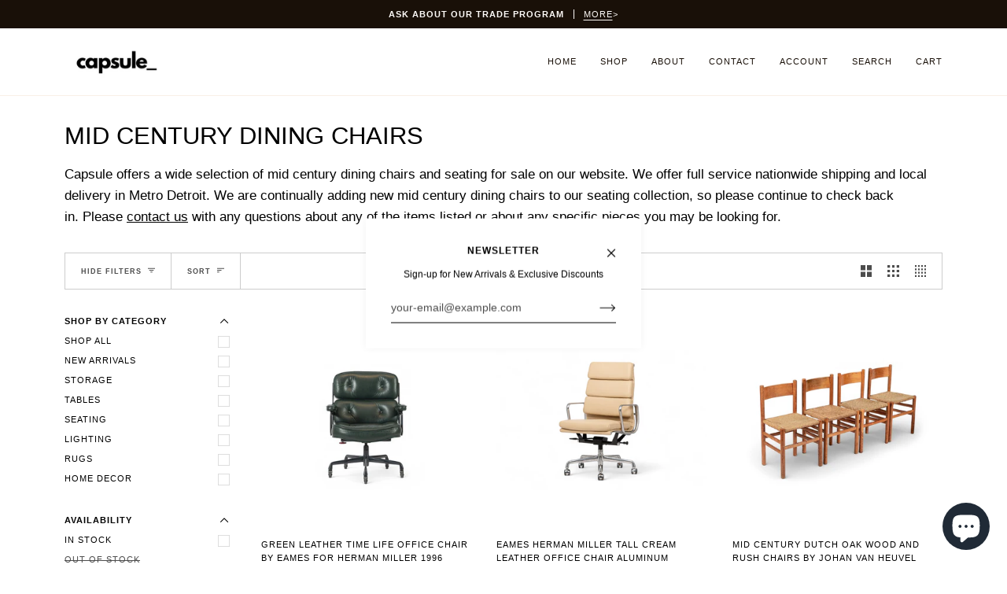

--- FILE ---
content_type: text/html; charset=utf-8
request_url: https://capsulemodern.com/collections/mid-century-dining-chairs
body_size: 36908
content:
<!doctype html>
<html class="no-js" lang="en"><head>
  <meta name="google-site-verification" content="yat_KI7mJy8bVem-pzkxAmJfzeJMwUITfJvE1Gkmc5I" />
  <meta name="google-site-verification" content="I1xHUTZpLHIBWLywG8jXZKmH3mvLTeVGeZzbDA1Wrcg" />
  <meta charset="utf-8">
  <meta http-equiv="X-UA-Compatible" content="IE=edge,chrome=1">
  <meta name="viewport" content="width=device-width,initial-scale=1">
  <meta name="theme-color" content="#687158"><link rel="canonical" href="https://capsulemodern.com/collections/mid-century-dining-chairs"><!-- ======================= Pipeline Theme V6.1.3 ========================= -->

  <link rel="preconnect" href="https://cdn.shopify.com" crossorigin>
  <link rel="preconnect" href="https://fonts.shopify.com" crossorigin>
  <link rel="preconnect" href="https://monorail-edge.shopifysvc.com" crossorigin>


  <link rel="preload" href="//capsulemodern.com/cdn/shop/t/16/assets/lazysizes.js?v=111431644619468174291684861945" as="script">
  <link rel="preload" href="//capsulemodern.com/cdn/shop/t/16/assets/vendor.js?v=159073106423563084681684861945" as="script">
  <link rel="preload" href="//capsulemodern.com/cdn/shop/t/16/assets/theme.js?v=3316305470485282101704725334" as="script">
  <link rel="preload" href="//capsulemodern.com/cdn/shop/t/16/assets/theme.css?v=110392625843856795181706040611" as="style">

  
<link rel="shortcut icon" href="data:;base64,iVBORw0KGgo="><!-- Title and description ================================================ -->
  
  <title>
    

    MID CENTURY DINING CHAIRS
&ndash; capsule

  </title><meta name="description" content="Capsule offers a wide selection of mid century dining chairs and seating for sale on our website. We offer full service nationwide shipping and local delivery in Metro Detroit. We are continually adding new mid century dining chairs to our seating collection, so please continue to check back in. Please contact us with ">
  <!-- /snippets/social-meta-tags.liquid --><meta property="og:site_name" content="capsule">
<meta property="og:url" content="https://capsulemodern.com/collections/mid-century-dining-chairs">
<meta property="og:title" content="MID CENTURY DINING CHAIRS">
<meta property="og:type" content="website">
<meta property="og:description" content="Capsule offers a wide selection of mid century dining chairs and seating for sale on our website. We offer full service nationwide shipping and local delivery in Metro Detroit. We are continually adding new mid century dining chairs to our seating collection, so please continue to check back in. Please contact us with ">


<meta name="twitter:site" content="@">
<meta name="twitter:card" content="summary_large_image">
<meta name="twitter:title" content="MID CENTURY DINING CHAIRS">
<meta name="twitter:description" content="Capsule offers a wide selection of mid century dining chairs and seating for sale on our website. We offer full service nationwide shipping and local delivery in Metro Detroit. We are continually adding new mid century dining chairs to our seating collection, so please continue to check back in. Please contact us with ">
<!-- CSS ================================================================== -->
  
  <link href="//capsulemodern.com/cdn/shop/t/16/assets/font-settings.css?v=56501510404225622401759318386" rel="stylesheet" type="text/css" media="all" />

  
<style data-shopify>

:root {
/* ================ Product video ================ */

---color_video_bg: #f2f2f2;


/* ================ Color Variables ================ */

/* === Backgrounds ===*/
---color-bg: #ffffff;
---color-bg-accent: #efefef;

/* === Text colors ===*/
---color-text-dark: #000000;
---color-text: #000000;
---color-text-light: #4d4d4d;

/* === Bright color ===*/
---color-primary: #666666;
---color-primary-hover: #493636;
---color-primary-fade: rgba(102, 102, 102, 0.05);
---color-primary-fade-hover: rgba(102, 102, 102, 0.1);---color-primary-opposite: #ffffff;

/* === Secondary/link Color ===*/
---color-secondary: #687158;
---color-secondary-hover: #434f2d;
---color-secondary-fade: rgba(104, 113, 88, 0.05);
---color-secondary-fade-hover: rgba(104, 113, 88, 0.1);---color-secondary-opposite: #ffffff;

/* === Shades of grey ===*/
---color-a5:  rgba(0, 0, 0, 0.05);
---color-a10: rgba(0, 0, 0, 0.1);
---color-a20: rgba(0, 0, 0, 0.2);
---color-a35: rgba(0, 0, 0, 0.35);
---color-a50: rgba(0, 0, 0, 0.5);
---color-a80: rgba(0, 0, 0, 0.8);
---color-a90: rgba(0, 0, 0, 0.9);
---color-a95: rgba(0, 0, 0, 0.95);


/* ================ Inverted Color Variables ================ */

---inverse-bg: #0be278;
---inverse-bg-accent: #ececec;

/* === Text colors ===*/
---inverse-text-dark: #ffffff;
---inverse-text: #FFFFFF;
---inverse-text-light: #b6f6d7;

/* === Bright color ===*/
---inverse-primary: #ffe5da;
---inverse-primary-hover: #ffaf8e;
---inverse-primary-fade: rgba(255, 229, 218, 0.05);
---inverse-primary-fade-hover: rgba(255, 229, 218, 0.1);---inverse-primary-opposite: #000000;


/* === Second Color ===*/
---inverse-secondary: #ececec;
---inverse-secondary-hover: #cfbdbd;
---inverse-secondary-fade: rgba(236, 236, 236, 0.05);
---inverse-secondary-fade-hover: rgba(236, 236, 236, 0.1);---inverse-secondary-opposite: #000000;


/* === Shades of grey ===*/
---inverse-a5:  rgba(255, 255, 255, 0.05);
---inverse-a10: rgba(255, 255, 255, 0.1);
---inverse-a20: rgba(255, 255, 255, 0.2);
---inverse-a35: rgba(255, 255, 255, 0.3);
---inverse-a80: rgba(255, 255, 255, 0.8);
---inverse-a90: rgba(255, 255, 255, 0.9);
---inverse-a95: rgba(255, 255, 255, 0.95);


/* === Account Bar ===*/
---color-announcement-bg: #191008;
---color-announcement-text: #fffcf9;

/* === Nav and dropdown link background ===*/
---color-nav: #ffffff;
---color-nav-text: #191008;
---color-nav-border: #f8f0e7;
---color-nav-a10: rgba(25, 16, 8, 0.1);
---color-nav-a50: rgba(25, 16, 8, 0.5);

/* === Site Footer ===*/
---color-footer-bg: #FFFFFF;
---color-footer-text: #191008;
---color-footer-a5: rgba(25, 16, 8, 0.05);
---color-footer-a15: rgba(25, 16, 8, 0.15);
---color-footer-a90: rgba(25, 16, 8, 0.9);

/* === Products ===*/
---product-grid-aspect-ratio: 100%;

/* === Product badges ===*/
---color-badge: #eee60d;
---color-badge-text: #191008;

/* === disabled form colors ===*/
---color-disabled-bg: #e6e6e6;
---color-disabled-text: #a6a6a6;

---inverse-disabled-bg: #23e586;
---inverse-disabled-text: #60eca7;

/* === Button Radius === */
---button-radius: 0px;


/* ================ Typography ================ */

---font-stack-body: Helvetica, Arial, sans-serif;
---font-style-body: normal;
---font-weight-body: 400;
---font-weight-body-bold: 700;
---font-adjust-body: 1.0;
---font-adjust-body_spacing: 0px;

---font-stack-heading: Helvetica, Arial, sans-serif;
---font-style-heading: normal;
---font-weight-heading: 400;
---font-weight-heading-bold: 700;
---font-adjust-heading: 1.0;
---font-adjust-heading-letter_spacing: 0px;
  

  ---font-heading-space: 1px;
  ---font-heading-caps: uppercase;

---font-stack-accent: Helvetica, Arial, sans-serif;
---font-style-accent: normal;
---font-weight-accent: 400;
---font-weight-accent-bold: 700;
---font-adjust-accent: 0.9;
---font-adjust-accent-letter_spacing: 0px;

---ico-select: url('//capsulemodern.com/cdn/shop/t/16/assets/ico-select.svg?v=50436149302966305751684861945');

---url-zoom: url('//capsulemodern.com/cdn/shop/t/16/assets/cursor-zoom.svg?v=62094751757162256821684861945');
---url-zoom-2x: url('//capsulemodern.com/cdn/shop/t/16/assets/cursor-zoom-2x.svg?v=75342415213450007151684861945');



}

</style>

  <link href="//capsulemodern.com/cdn/shop/t/16/assets/theme.css?v=110392625843856795181706040611" rel="stylesheet" type="text/css" media="all" />

  <script>
    document.documentElement.className = document.documentElement.className.replace('no-js', 'js');
    let root = '/';
    if (root[root.length - 1] !== '/') {
      root = `${root}/`;
    }
    var theme = {
      routes: {
        root_url: root,
        cart: '/cart',
        cart_add_url: '/cart/add',
        product_recommendations_url: '/recommendations/products'
      },
      assets: {
        photoswipe: '//capsulemodern.com/cdn/shop/t/16/assets/photoswipe.js?v=92904272307011895101684861945',
        smoothscroll: '//capsulemodern.com/cdn/shop/t/16/assets/smoothscroll.js?v=37906625415260927261684861945',
        swatches: '//capsulemodern.com/cdn/shop/t/16/assets/swatches.json?v=93619043093241983191684861945',
        noImage: '//capsulemodern.com/cdn/shopifycloud/storefront/assets/no-image-2048-a2addb12.gif',
        base: '//capsulemodern.com/cdn/shop/t/16/assets/'
      },
      strings: {
        swatchesKey: "Color, Colour",     
        addToCart: "Add to Cart",
        estimateShipping: "Estimate shipping",
        noShippingAvailable: "We do not ship to this destination.",
        free: "Free",
        from: "From",
        off: "Off",
        preOrder: "Pre-order",
        soldOut: "Sold Out",
        sale: "Sale",
        subscription: "Subscription",
        unavailable: "Unavailable",
        unitPrice: "Unit price",
        unitPriceSeparator: "per",        
        stockout: "All available stock is in cart",
        products: "Products",
        pages: "Pages",
        collections: "Collections",
        resultsFor: "Results for",
        noResultsFor: "No results for",
        articles: "Articles"
      },
      settings: {
        badge_sale_type: "percentage",
        search_products: true,
        search_collections: true,
        search_pages: true,
        search_articles: true,
        animate_hover: true,
        animate_scroll: true
      },
      info: {
        name: 'pipeline'
      },
      moneyFormat: "${{amount_no_decimals}}",
      version: '6.1.3'
    }
    let windowInnerHeight = window.innerHeight;
    document.documentElement.style.setProperty('--full-screen', `${windowInnerHeight}px`);
    document.documentElement.style.setProperty('--three-quarters', `${windowInnerHeight * 0.75}px`);
    document.documentElement.style.setProperty('--two-thirds', `${windowInnerHeight * 0.66}px`);
    document.documentElement.style.setProperty('--one-half', `${windowInnerHeight * 0.5}px`);
    document.documentElement.style.setProperty('--one-third', `${windowInnerHeight * 0.33}px`);
    document.documentElement.style.setProperty('--one-fifth', `${windowInnerHeight * 0.2}px`);

    window.lazySizesConfig = window.lazySizesConfig || {};
    window.lazySizesConfig.loadHidden = false;
  </script><!-- Theme Javascript ============================================================== -->
  <script src="//capsulemodern.com/cdn/shop/t/16/assets/lazysizes.js?v=111431644619468174291684861945" async="async"></script>
  <script src="//capsulemodern.com/cdn/shop/t/16/assets/vendor.js?v=159073106423563084681684861945" defer="defer"></script>
  <script src="//capsulemodern.com/cdn/shop/t/16/assets/theme.js?v=3316305470485282101704725334" defer="defer"></script>

  <script>
    (function () {
      function onPageShowEvents() {
        if ('requestIdleCallback' in window) {
          requestIdleCallback(initCartEvent)
        } else {
          initCartEvent()
        }
        function initCartEvent(){
          document.documentElement.dispatchEvent(new CustomEvent('theme:cart:init', {
            bubbles: true
          }));
        }
      };
      window.onpageshow = onPageShowEvents;
    })();
  </script>

  <script type="text/javascript">
    if (window.MSInputMethodContext && document.documentMode) {
      var scripts = document.getElementsByTagName('script')[0];
      var polyfill = document.createElement("script");
      polyfill.defer = true;
      polyfill.src = "//capsulemodern.com/cdn/shop/t/16/assets/ie11.js?v=144489047535103983231684861945";

      scripts.parentNode.insertBefore(polyfill, scripts);
    }
  </script>

  <!-- Shopify app scripts =========================================================== -->
  <script>window.performance && window.performance.mark && window.performance.mark('shopify.content_for_header.start');</script><meta id="shopify-digital-wallet" name="shopify-digital-wallet" content="/61871587567/digital_wallets/dialog">
<meta name="shopify-checkout-api-token" content="df3e8b2914d1afa416e3632d138c93a0">
<meta id="in-context-paypal-metadata" data-shop-id="61871587567" data-venmo-supported="false" data-environment="production" data-locale="en_US" data-paypal-v4="true" data-currency="USD">
<link rel="alternate" type="application/atom+xml" title="Feed" href="/collections/mid-century-dining-chairs.atom" />
<link rel="next" href="/collections/mid-century-dining-chairs?page=2">
<link rel="alternate" type="application/json+oembed" href="https://capsulemodern.com/collections/mid-century-dining-chairs.oembed">
<script async="async" src="/checkouts/internal/preloads.js?locale=en-US"></script>
<link rel="preconnect" href="https://shop.app" crossorigin="anonymous">
<script async="async" src="https://shop.app/checkouts/internal/preloads.js?locale=en-US&shop_id=61871587567" crossorigin="anonymous"></script>
<script id="apple-pay-shop-capabilities" type="application/json">{"shopId":61871587567,"countryCode":"US","currencyCode":"USD","merchantCapabilities":["supports3DS"],"merchantId":"gid:\/\/shopify\/Shop\/61871587567","merchantName":"capsule","requiredBillingContactFields":["postalAddress","email"],"requiredShippingContactFields":["postalAddress","email"],"shippingType":"shipping","supportedNetworks":["visa","masterCard","amex","discover","elo","jcb"],"total":{"type":"pending","label":"capsule","amount":"1.00"},"shopifyPaymentsEnabled":true,"supportsSubscriptions":true}</script>
<script id="shopify-features" type="application/json">{"accessToken":"df3e8b2914d1afa416e3632d138c93a0","betas":["rich-media-storefront-analytics"],"domain":"capsulemodern.com","predictiveSearch":true,"shopId":61871587567,"locale":"en"}</script>
<script>var Shopify = Shopify || {};
Shopify.shop = "capsulemodern.myshopify.com";
Shopify.locale = "en";
Shopify.currency = {"active":"USD","rate":"1.0"};
Shopify.country = "US";
Shopify.theme = {"name":"NEW FONT Pipeline theme support | vedarts working","id":137345106159,"schema_name":"Pipeline","schema_version":"6.1.3","theme_store_id":null,"role":"main"};
Shopify.theme.handle = "null";
Shopify.theme.style = {"id":null,"handle":null};
Shopify.cdnHost = "capsulemodern.com/cdn";
Shopify.routes = Shopify.routes || {};
Shopify.routes.root = "/";</script>
<script type="module">!function(o){(o.Shopify=o.Shopify||{}).modules=!0}(window);</script>
<script>!function(o){function n(){var o=[];function n(){o.push(Array.prototype.slice.apply(arguments))}return n.q=o,n}var t=o.Shopify=o.Shopify||{};t.loadFeatures=n(),t.autoloadFeatures=n()}(window);</script>
<script>
  window.ShopifyPay = window.ShopifyPay || {};
  window.ShopifyPay.apiHost = "shop.app\/pay";
  window.ShopifyPay.redirectState = null;
</script>
<script id="shop-js-analytics" type="application/json">{"pageType":"collection"}</script>
<script defer="defer" async type="module" src="//capsulemodern.com/cdn/shopifycloud/shop-js/modules/v2/client.init-shop-cart-sync_WVOgQShq.en.esm.js"></script>
<script defer="defer" async type="module" src="//capsulemodern.com/cdn/shopifycloud/shop-js/modules/v2/chunk.common_C_13GLB1.esm.js"></script>
<script defer="defer" async type="module" src="//capsulemodern.com/cdn/shopifycloud/shop-js/modules/v2/chunk.modal_CLfMGd0m.esm.js"></script>
<script type="module">
  await import("//capsulemodern.com/cdn/shopifycloud/shop-js/modules/v2/client.init-shop-cart-sync_WVOgQShq.en.esm.js");
await import("//capsulemodern.com/cdn/shopifycloud/shop-js/modules/v2/chunk.common_C_13GLB1.esm.js");
await import("//capsulemodern.com/cdn/shopifycloud/shop-js/modules/v2/chunk.modal_CLfMGd0m.esm.js");

  window.Shopify.SignInWithShop?.initShopCartSync?.({"fedCMEnabled":true,"windoidEnabled":true});

</script>
<script>
  window.Shopify = window.Shopify || {};
  if (!window.Shopify.featureAssets) window.Shopify.featureAssets = {};
  window.Shopify.featureAssets['shop-js'] = {"shop-cart-sync":["modules/v2/client.shop-cart-sync_DuR37GeY.en.esm.js","modules/v2/chunk.common_C_13GLB1.esm.js","modules/v2/chunk.modal_CLfMGd0m.esm.js"],"init-fed-cm":["modules/v2/client.init-fed-cm_BucUoe6W.en.esm.js","modules/v2/chunk.common_C_13GLB1.esm.js","modules/v2/chunk.modal_CLfMGd0m.esm.js"],"shop-toast-manager":["modules/v2/client.shop-toast-manager_B0JfrpKj.en.esm.js","modules/v2/chunk.common_C_13GLB1.esm.js","modules/v2/chunk.modal_CLfMGd0m.esm.js"],"init-shop-cart-sync":["modules/v2/client.init-shop-cart-sync_WVOgQShq.en.esm.js","modules/v2/chunk.common_C_13GLB1.esm.js","modules/v2/chunk.modal_CLfMGd0m.esm.js"],"shop-button":["modules/v2/client.shop-button_B_U3bv27.en.esm.js","modules/v2/chunk.common_C_13GLB1.esm.js","modules/v2/chunk.modal_CLfMGd0m.esm.js"],"init-windoid":["modules/v2/client.init-windoid_DuP9q_di.en.esm.js","modules/v2/chunk.common_C_13GLB1.esm.js","modules/v2/chunk.modal_CLfMGd0m.esm.js"],"shop-cash-offers":["modules/v2/client.shop-cash-offers_BmULhtno.en.esm.js","modules/v2/chunk.common_C_13GLB1.esm.js","modules/v2/chunk.modal_CLfMGd0m.esm.js"],"pay-button":["modules/v2/client.pay-button_CrPSEbOK.en.esm.js","modules/v2/chunk.common_C_13GLB1.esm.js","modules/v2/chunk.modal_CLfMGd0m.esm.js"],"init-customer-accounts":["modules/v2/client.init-customer-accounts_jNk9cPYQ.en.esm.js","modules/v2/client.shop-login-button_DJ5ldayH.en.esm.js","modules/v2/chunk.common_C_13GLB1.esm.js","modules/v2/chunk.modal_CLfMGd0m.esm.js"],"avatar":["modules/v2/client.avatar_BTnouDA3.en.esm.js"],"checkout-modal":["modules/v2/client.checkout-modal_pBPyh9w8.en.esm.js","modules/v2/chunk.common_C_13GLB1.esm.js","modules/v2/chunk.modal_CLfMGd0m.esm.js"],"init-shop-for-new-customer-accounts":["modules/v2/client.init-shop-for-new-customer-accounts_BUoCy7a5.en.esm.js","modules/v2/client.shop-login-button_DJ5ldayH.en.esm.js","modules/v2/chunk.common_C_13GLB1.esm.js","modules/v2/chunk.modal_CLfMGd0m.esm.js"],"init-customer-accounts-sign-up":["modules/v2/client.init-customer-accounts-sign-up_CnczCz9H.en.esm.js","modules/v2/client.shop-login-button_DJ5ldayH.en.esm.js","modules/v2/chunk.common_C_13GLB1.esm.js","modules/v2/chunk.modal_CLfMGd0m.esm.js"],"init-shop-email-lookup-coordinator":["modules/v2/client.init-shop-email-lookup-coordinator_CzjY5t9o.en.esm.js","modules/v2/chunk.common_C_13GLB1.esm.js","modules/v2/chunk.modal_CLfMGd0m.esm.js"],"shop-follow-button":["modules/v2/client.shop-follow-button_CsYC63q7.en.esm.js","modules/v2/chunk.common_C_13GLB1.esm.js","modules/v2/chunk.modal_CLfMGd0m.esm.js"],"shop-login-button":["modules/v2/client.shop-login-button_DJ5ldayH.en.esm.js","modules/v2/chunk.common_C_13GLB1.esm.js","modules/v2/chunk.modal_CLfMGd0m.esm.js"],"shop-login":["modules/v2/client.shop-login_B9ccPdmx.en.esm.js","modules/v2/chunk.common_C_13GLB1.esm.js","modules/v2/chunk.modal_CLfMGd0m.esm.js"],"lead-capture":["modules/v2/client.lead-capture_D0K_KgYb.en.esm.js","modules/v2/chunk.common_C_13GLB1.esm.js","modules/v2/chunk.modal_CLfMGd0m.esm.js"],"payment-terms":["modules/v2/client.payment-terms_BWmiNN46.en.esm.js","modules/v2/chunk.common_C_13GLB1.esm.js","modules/v2/chunk.modal_CLfMGd0m.esm.js"]};
</script>
<script id="__st">var __st={"a":61871587567,"offset":-18000,"reqid":"f13dfcf0-2758-4377-8763-43dd146fb54a-1769570525","pageurl":"capsulemodern.com\/collections\/mid-century-dining-chairs","u":"a092de5a467e","p":"collection","rtyp":"collection","rid":399969091823};</script>
<script>window.ShopifyPaypalV4VisibilityTracking = true;</script>
<script id="captcha-bootstrap">!function(){'use strict';const t='contact',e='account',n='new_comment',o=[[t,t],['blogs',n],['comments',n],[t,'customer']],c=[[e,'customer_login'],[e,'guest_login'],[e,'recover_customer_password'],[e,'create_customer']],r=t=>t.map((([t,e])=>`form[action*='/${t}']:not([data-nocaptcha='true']) input[name='form_type'][value='${e}']`)).join(','),a=t=>()=>t?[...document.querySelectorAll(t)].map((t=>t.form)):[];function s(){const t=[...o],e=r(t);return a(e)}const i='password',u='form_key',d=['recaptcha-v3-token','g-recaptcha-response','h-captcha-response',i],f=()=>{try{return window.sessionStorage}catch{return}},m='__shopify_v',_=t=>t.elements[u];function p(t,e,n=!1){try{const o=window.sessionStorage,c=JSON.parse(o.getItem(e)),{data:r}=function(t){const{data:e,action:n}=t;return t[m]||n?{data:e,action:n}:{data:t,action:n}}(c);for(const[e,n]of Object.entries(r))t.elements[e]&&(t.elements[e].value=n);n&&o.removeItem(e)}catch(o){console.error('form repopulation failed',{error:o})}}const l='form_type',E='cptcha';function T(t){t.dataset[E]=!0}const w=window,h=w.document,L='Shopify',v='ce_forms',y='captcha';let A=!1;((t,e)=>{const n=(g='f06e6c50-85a8-45c8-87d0-21a2b65856fe',I='https://cdn.shopify.com/shopifycloud/storefront-forms-hcaptcha/ce_storefront_forms_captcha_hcaptcha.v1.5.2.iife.js',D={infoText:'Protected by hCaptcha',privacyText:'Privacy',termsText:'Terms'},(t,e,n)=>{const o=w[L][v],c=o.bindForm;if(c)return c(t,g,e,D).then(n);var r;o.q.push([[t,g,e,D],n]),r=I,A||(h.body.append(Object.assign(h.createElement('script'),{id:'captcha-provider',async:!0,src:r})),A=!0)});var g,I,D;w[L]=w[L]||{},w[L][v]=w[L][v]||{},w[L][v].q=[],w[L][y]=w[L][y]||{},w[L][y].protect=function(t,e){n(t,void 0,e),T(t)},Object.freeze(w[L][y]),function(t,e,n,w,h,L){const[v,y,A,g]=function(t,e,n){const i=e?o:[],u=t?c:[],d=[...i,...u],f=r(d),m=r(i),_=r(d.filter((([t,e])=>n.includes(e))));return[a(f),a(m),a(_),s()]}(w,h,L),I=t=>{const e=t.target;return e instanceof HTMLFormElement?e:e&&e.form},D=t=>v().includes(t);t.addEventListener('submit',(t=>{const e=I(t);if(!e)return;const n=D(e)&&!e.dataset.hcaptchaBound&&!e.dataset.recaptchaBound,o=_(e),c=g().includes(e)&&(!o||!o.value);(n||c)&&t.preventDefault(),c&&!n&&(function(t){try{if(!f())return;!function(t){const e=f();if(!e)return;const n=_(t);if(!n)return;const o=n.value;o&&e.removeItem(o)}(t);const e=Array.from(Array(32),(()=>Math.random().toString(36)[2])).join('');!function(t,e){_(t)||t.append(Object.assign(document.createElement('input'),{type:'hidden',name:u})),t.elements[u].value=e}(t,e),function(t,e){const n=f();if(!n)return;const o=[...t.querySelectorAll(`input[type='${i}']`)].map((({name:t})=>t)),c=[...d,...o],r={};for(const[a,s]of new FormData(t).entries())c.includes(a)||(r[a]=s);n.setItem(e,JSON.stringify({[m]:1,action:t.action,data:r}))}(t,e)}catch(e){console.error('failed to persist form',e)}}(e),e.submit())}));const S=(t,e)=>{t&&!t.dataset[E]&&(n(t,e.some((e=>e===t))),T(t))};for(const o of['focusin','change'])t.addEventListener(o,(t=>{const e=I(t);D(e)&&S(e,y())}));const B=e.get('form_key'),M=e.get(l),P=B&&M;t.addEventListener('DOMContentLoaded',(()=>{const t=y();if(P)for(const e of t)e.elements[l].value===M&&p(e,B);[...new Set([...A(),...v().filter((t=>'true'===t.dataset.shopifyCaptcha))])].forEach((e=>S(e,t)))}))}(h,new URLSearchParams(w.location.search),n,t,e,['guest_login'])})(!1,!0)}();</script>
<script integrity="sha256-4kQ18oKyAcykRKYeNunJcIwy7WH5gtpwJnB7kiuLZ1E=" data-source-attribution="shopify.loadfeatures" defer="defer" src="//capsulemodern.com/cdn/shopifycloud/storefront/assets/storefront/load_feature-a0a9edcb.js" crossorigin="anonymous"></script>
<script crossorigin="anonymous" defer="defer" src="//capsulemodern.com/cdn/shopifycloud/storefront/assets/shopify_pay/storefront-65b4c6d7.js?v=20250812"></script>
<script data-source-attribution="shopify.dynamic_checkout.dynamic.init">var Shopify=Shopify||{};Shopify.PaymentButton=Shopify.PaymentButton||{isStorefrontPortableWallets:!0,init:function(){window.Shopify.PaymentButton.init=function(){};var t=document.createElement("script");t.src="https://capsulemodern.com/cdn/shopifycloud/portable-wallets/latest/portable-wallets.en.js",t.type="module",document.head.appendChild(t)}};
</script>
<script data-source-attribution="shopify.dynamic_checkout.buyer_consent">
  function portableWalletsHideBuyerConsent(e){var t=document.getElementById("shopify-buyer-consent"),n=document.getElementById("shopify-subscription-policy-button");t&&n&&(t.classList.add("hidden"),t.setAttribute("aria-hidden","true"),n.removeEventListener("click",e))}function portableWalletsShowBuyerConsent(e){var t=document.getElementById("shopify-buyer-consent"),n=document.getElementById("shopify-subscription-policy-button");t&&n&&(t.classList.remove("hidden"),t.removeAttribute("aria-hidden"),n.addEventListener("click",e))}window.Shopify?.PaymentButton&&(window.Shopify.PaymentButton.hideBuyerConsent=portableWalletsHideBuyerConsent,window.Shopify.PaymentButton.showBuyerConsent=portableWalletsShowBuyerConsent);
</script>
<script data-source-attribution="shopify.dynamic_checkout.cart.bootstrap">document.addEventListener("DOMContentLoaded",(function(){function t(){return document.querySelector("shopify-accelerated-checkout-cart, shopify-accelerated-checkout")}if(t())Shopify.PaymentButton.init();else{new MutationObserver((function(e,n){t()&&(Shopify.PaymentButton.init(),n.disconnect())})).observe(document.body,{childList:!0,subtree:!0})}}));
</script>
<link id="shopify-accelerated-checkout-styles" rel="stylesheet" media="screen" href="https://capsulemodern.com/cdn/shopifycloud/portable-wallets/latest/accelerated-checkout-backwards-compat.css" crossorigin="anonymous">
<style id="shopify-accelerated-checkout-cart">
        #shopify-buyer-consent {
  margin-top: 1em;
  display: inline-block;
  width: 100%;
}

#shopify-buyer-consent.hidden {
  display: none;
}

#shopify-subscription-policy-button {
  background: none;
  border: none;
  padding: 0;
  text-decoration: underline;
  font-size: inherit;
  cursor: pointer;
}

#shopify-subscription-policy-button::before {
  box-shadow: none;
}

      </style>

<script>window.performance && window.performance.mark && window.performance.mark('shopify.content_for_header.end');</script>
<script src="https://cdn.shopify.com/extensions/e8878072-2f6b-4e89-8082-94b04320908d/inbox-1254/assets/inbox-chat-loader.js" type="text/javascript" defer="defer"></script>
<meta property="og:image" content="https://cdn.shopify.com/s/files/1/0618/7158/7567/files/C0C4009F-109D-4769-A11E-D2AFB9E13912.jpg?height=628&pad_color=fff&v=1641133461&width=1200" />
<meta property="og:image:secure_url" content="https://cdn.shopify.com/s/files/1/0618/7158/7567/files/C0C4009F-109D-4769-A11E-D2AFB9E13912.jpg?height=628&pad_color=fff&v=1641133461&width=1200" />
<meta property="og:image:width" content="1200" />
<meta property="og:image:height" content="628" />
<meta property="og:image:alt" content="capsule mid century modern furniture and design" />
<link href="https://monorail-edge.shopifysvc.com" rel="dns-prefetch">
<script>(function(){if ("sendBeacon" in navigator && "performance" in window) {try {var session_token_from_headers = performance.getEntriesByType('navigation')[0].serverTiming.find(x => x.name == '_s').description;} catch {var session_token_from_headers = undefined;}var session_cookie_matches = document.cookie.match(/_shopify_s=([^;]*)/);var session_token_from_cookie = session_cookie_matches && session_cookie_matches.length === 2 ? session_cookie_matches[1] : "";var session_token = session_token_from_headers || session_token_from_cookie || "";function handle_abandonment_event(e) {var entries = performance.getEntries().filter(function(entry) {return /monorail-edge.shopifysvc.com/.test(entry.name);});if (!window.abandonment_tracked && entries.length === 0) {window.abandonment_tracked = true;var currentMs = Date.now();var navigation_start = performance.timing.navigationStart;var payload = {shop_id: 61871587567,url: window.location.href,navigation_start,duration: currentMs - navigation_start,session_token,page_type: "collection"};window.navigator.sendBeacon("https://monorail-edge.shopifysvc.com/v1/produce", JSON.stringify({schema_id: "online_store_buyer_site_abandonment/1.1",payload: payload,metadata: {event_created_at_ms: currentMs,event_sent_at_ms: currentMs}}));}}window.addEventListener('pagehide', handle_abandonment_event);}}());</script>
<script id="web-pixels-manager-setup">(function e(e,d,r,n,o){if(void 0===o&&(o={}),!Boolean(null===(a=null===(i=window.Shopify)||void 0===i?void 0:i.analytics)||void 0===a?void 0:a.replayQueue)){var i,a;window.Shopify=window.Shopify||{};var t=window.Shopify;t.analytics=t.analytics||{};var s=t.analytics;s.replayQueue=[],s.publish=function(e,d,r){return s.replayQueue.push([e,d,r]),!0};try{self.performance.mark("wpm:start")}catch(e){}var l=function(){var e={modern:/Edge?\/(1{2}[4-9]|1[2-9]\d|[2-9]\d{2}|\d{4,})\.\d+(\.\d+|)|Firefox\/(1{2}[4-9]|1[2-9]\d|[2-9]\d{2}|\d{4,})\.\d+(\.\d+|)|Chrom(ium|e)\/(9{2}|\d{3,})\.\d+(\.\d+|)|(Maci|X1{2}).+ Version\/(15\.\d+|(1[6-9]|[2-9]\d|\d{3,})\.\d+)([,.]\d+|)( \(\w+\)|)( Mobile\/\w+|) Safari\/|Chrome.+OPR\/(9{2}|\d{3,})\.\d+\.\d+|(CPU[ +]OS|iPhone[ +]OS|CPU[ +]iPhone|CPU IPhone OS|CPU iPad OS)[ +]+(15[._]\d+|(1[6-9]|[2-9]\d|\d{3,})[._]\d+)([._]\d+|)|Android:?[ /-](13[3-9]|1[4-9]\d|[2-9]\d{2}|\d{4,})(\.\d+|)(\.\d+|)|Android.+Firefox\/(13[5-9]|1[4-9]\d|[2-9]\d{2}|\d{4,})\.\d+(\.\d+|)|Android.+Chrom(ium|e)\/(13[3-9]|1[4-9]\d|[2-9]\d{2}|\d{4,})\.\d+(\.\d+|)|SamsungBrowser\/([2-9]\d|\d{3,})\.\d+/,legacy:/Edge?\/(1[6-9]|[2-9]\d|\d{3,})\.\d+(\.\d+|)|Firefox\/(5[4-9]|[6-9]\d|\d{3,})\.\d+(\.\d+|)|Chrom(ium|e)\/(5[1-9]|[6-9]\d|\d{3,})\.\d+(\.\d+|)([\d.]+$|.*Safari\/(?![\d.]+ Edge\/[\d.]+$))|(Maci|X1{2}).+ Version\/(10\.\d+|(1[1-9]|[2-9]\d|\d{3,})\.\d+)([,.]\d+|)( \(\w+\)|)( Mobile\/\w+|) Safari\/|Chrome.+OPR\/(3[89]|[4-9]\d|\d{3,})\.\d+\.\d+|(CPU[ +]OS|iPhone[ +]OS|CPU[ +]iPhone|CPU IPhone OS|CPU iPad OS)[ +]+(10[._]\d+|(1[1-9]|[2-9]\d|\d{3,})[._]\d+)([._]\d+|)|Android:?[ /-](13[3-9]|1[4-9]\d|[2-9]\d{2}|\d{4,})(\.\d+|)(\.\d+|)|Mobile Safari.+OPR\/([89]\d|\d{3,})\.\d+\.\d+|Android.+Firefox\/(13[5-9]|1[4-9]\d|[2-9]\d{2}|\d{4,})\.\d+(\.\d+|)|Android.+Chrom(ium|e)\/(13[3-9]|1[4-9]\d|[2-9]\d{2}|\d{4,})\.\d+(\.\d+|)|Android.+(UC? ?Browser|UCWEB|U3)[ /]?(15\.([5-9]|\d{2,})|(1[6-9]|[2-9]\d|\d{3,})\.\d+)\.\d+|SamsungBrowser\/(5\.\d+|([6-9]|\d{2,})\.\d+)|Android.+MQ{2}Browser\/(14(\.(9|\d{2,})|)|(1[5-9]|[2-9]\d|\d{3,})(\.\d+|))(\.\d+|)|K[Aa][Ii]OS\/(3\.\d+|([4-9]|\d{2,})\.\d+)(\.\d+|)/},d=e.modern,r=e.legacy,n=navigator.userAgent;return n.match(d)?"modern":n.match(r)?"legacy":"unknown"}(),u="modern"===l?"modern":"legacy",c=(null!=n?n:{modern:"",legacy:""})[u],f=function(e){return[e.baseUrl,"/wpm","/b",e.hashVersion,"modern"===e.buildTarget?"m":"l",".js"].join("")}({baseUrl:d,hashVersion:r,buildTarget:u}),m=function(e){var d=e.version,r=e.bundleTarget,n=e.surface,o=e.pageUrl,i=e.monorailEndpoint;return{emit:function(e){var a=e.status,t=e.errorMsg,s=(new Date).getTime(),l=JSON.stringify({metadata:{event_sent_at_ms:s},events:[{schema_id:"web_pixels_manager_load/3.1",payload:{version:d,bundle_target:r,page_url:o,status:a,surface:n,error_msg:t},metadata:{event_created_at_ms:s}}]});if(!i)return console&&console.warn&&console.warn("[Web Pixels Manager] No Monorail endpoint provided, skipping logging."),!1;try{return self.navigator.sendBeacon.bind(self.navigator)(i,l)}catch(e){}var u=new XMLHttpRequest;try{return u.open("POST",i,!0),u.setRequestHeader("Content-Type","text/plain"),u.send(l),!0}catch(e){return console&&console.warn&&console.warn("[Web Pixels Manager] Got an unhandled error while logging to Monorail."),!1}}}}({version:r,bundleTarget:l,surface:e.surface,pageUrl:self.location.href,monorailEndpoint:e.monorailEndpoint});try{o.browserTarget=l,function(e){var d=e.src,r=e.async,n=void 0===r||r,o=e.onload,i=e.onerror,a=e.sri,t=e.scriptDataAttributes,s=void 0===t?{}:t,l=document.createElement("script"),u=document.querySelector("head"),c=document.querySelector("body");if(l.async=n,l.src=d,a&&(l.integrity=a,l.crossOrigin="anonymous"),s)for(var f in s)if(Object.prototype.hasOwnProperty.call(s,f))try{l.dataset[f]=s[f]}catch(e){}if(o&&l.addEventListener("load",o),i&&l.addEventListener("error",i),u)u.appendChild(l);else{if(!c)throw new Error("Did not find a head or body element to append the script");c.appendChild(l)}}({src:f,async:!0,onload:function(){if(!function(){var e,d;return Boolean(null===(d=null===(e=window.Shopify)||void 0===e?void 0:e.analytics)||void 0===d?void 0:d.initialized)}()){var d=window.webPixelsManager.init(e)||void 0;if(d){var r=window.Shopify.analytics;r.replayQueue.forEach((function(e){var r=e[0],n=e[1],o=e[2];d.publishCustomEvent(r,n,o)})),r.replayQueue=[],r.publish=d.publishCustomEvent,r.visitor=d.visitor,r.initialized=!0}}},onerror:function(){return m.emit({status:"failed",errorMsg:"".concat(f," has failed to load")})},sri:function(e){var d=/^sha384-[A-Za-z0-9+/=]+$/;return"string"==typeof e&&d.test(e)}(c)?c:"",scriptDataAttributes:o}),m.emit({status:"loading"})}catch(e){m.emit({status:"failed",errorMsg:(null==e?void 0:e.message)||"Unknown error"})}}})({shopId: 61871587567,storefrontBaseUrl: "https://capsulemodern.com",extensionsBaseUrl: "https://extensions.shopifycdn.com/cdn/shopifycloud/web-pixels-manager",monorailEndpoint: "https://monorail-edge.shopifysvc.com/unstable/produce_batch",surface: "storefront-renderer",enabledBetaFlags: ["2dca8a86"],webPixelsConfigList: [{"id":"432931055","configuration":"{\"config\":\"{\\\"pixel_id\\\":\\\"G-YRVECXCKZC\\\",\\\"gtag_events\\\":[{\\\"type\\\":\\\"purchase\\\",\\\"action_label\\\":\\\"G-YRVECXCKZC\\\"},{\\\"type\\\":\\\"page_view\\\",\\\"action_label\\\":\\\"G-YRVECXCKZC\\\"},{\\\"type\\\":\\\"view_item\\\",\\\"action_label\\\":\\\"G-YRVECXCKZC\\\"},{\\\"type\\\":\\\"search\\\",\\\"action_label\\\":\\\"G-YRVECXCKZC\\\"},{\\\"type\\\":\\\"add_to_cart\\\",\\\"action_label\\\":\\\"G-YRVECXCKZC\\\"},{\\\"type\\\":\\\"begin_checkout\\\",\\\"action_label\\\":\\\"G-YRVECXCKZC\\\"},{\\\"type\\\":\\\"add_payment_info\\\",\\\"action_label\\\":\\\"G-YRVECXCKZC\\\"}],\\\"enable_monitoring_mode\\\":false}\"}","eventPayloadVersion":"v1","runtimeContext":"OPEN","scriptVersion":"b2a88bafab3e21179ed38636efcd8a93","type":"APP","apiClientId":1780363,"privacyPurposes":[],"dataSharingAdjustments":{"protectedCustomerApprovalScopes":["read_customer_address","read_customer_email","read_customer_name","read_customer_personal_data","read_customer_phone"]}},{"id":"75432175","eventPayloadVersion":"v1","runtimeContext":"LAX","scriptVersion":"1","type":"CUSTOM","privacyPurposes":["ANALYTICS"],"name":"Google Analytics tag (migrated)"},{"id":"shopify-app-pixel","configuration":"{}","eventPayloadVersion":"v1","runtimeContext":"STRICT","scriptVersion":"0450","apiClientId":"shopify-pixel","type":"APP","privacyPurposes":["ANALYTICS","MARKETING"]},{"id":"shopify-custom-pixel","eventPayloadVersion":"v1","runtimeContext":"LAX","scriptVersion":"0450","apiClientId":"shopify-pixel","type":"CUSTOM","privacyPurposes":["ANALYTICS","MARKETING"]}],isMerchantRequest: false,initData: {"shop":{"name":"capsule","paymentSettings":{"currencyCode":"USD"},"myshopifyDomain":"capsulemodern.myshopify.com","countryCode":"US","storefrontUrl":"https:\/\/capsulemodern.com"},"customer":null,"cart":null,"checkout":null,"productVariants":[],"purchasingCompany":null},},"https://capsulemodern.com/cdn","fcfee988w5aeb613cpc8e4bc33m6693e112",{"modern":"","legacy":""},{"shopId":"61871587567","storefrontBaseUrl":"https:\/\/capsulemodern.com","extensionBaseUrl":"https:\/\/extensions.shopifycdn.com\/cdn\/shopifycloud\/web-pixels-manager","surface":"storefront-renderer","enabledBetaFlags":"[\"2dca8a86\"]","isMerchantRequest":"false","hashVersion":"fcfee988w5aeb613cpc8e4bc33m6693e112","publish":"custom","events":"[[\"page_viewed\",{}],[\"collection_viewed\",{\"collection\":{\"id\":\"399969091823\",\"title\":\"MID CENTURY DINING CHAIRS\",\"productVariants\":[{\"price\":{\"amount\":5250.0,\"currencyCode\":\"USD\"},\"product\":{\"title\":\"Green Leather Time Life Office Chair by Eames for Herman Miller 1996\",\"vendor\":\"capsulemodern\",\"id\":\"8948182122735\",\"untranslatedTitle\":\"Green Leather Time Life Office Chair by Eames for Herman Miller 1996\",\"url\":\"\/products\/green-leather-time-life-office-chair-by-eames-for-herman-miller-1996\",\"type\":\"SEATING\"},\"id\":\"46414899970287\",\"image\":{\"src\":\"\/\/capsulemodern.com\/cdn\/shop\/files\/0_Eames_Green_Time_Life_Chair_1996_Single-2-Photoroom.jpg?v=1745431908\"},\"sku\":\"SKU00001307\",\"title\":\"Default Title\",\"untranslatedTitle\":\"Default Title\"},{\"price\":{\"amount\":3475.0,\"currencyCode\":\"USD\"},\"product\":{\"title\":\"Eames Herman Miller Tall Cream Leather Office Chair Aluminum Group\",\"vendor\":\"capsule\",\"id\":\"8654805369071\",\"untranslatedTitle\":\"Eames Herman Miller Tall Cream Leather Office Chair Aluminum Group\",\"url\":\"\/products\/eames-herman-miller-tall-cream-leather-office-chair-aluminum-group\",\"type\":\"SEATING\"},\"id\":\"45496506876143\",\"image\":{\"src\":\"\/\/capsulemodern.com\/cdn\/shop\/files\/0_Eames_Tall_Executive_Soft_Pad-_Cream-1-Photoroom_1__ORIGINAL.jpg?v=1761664043\"},\"sku\":\"SKU00000281\",\"title\":\"Default Title\",\"untranslatedTitle\":\"Default Title\"},{\"price\":{\"amount\":2600.0,\"currencyCode\":\"USD\"},\"product\":{\"title\":\"Mid Century Dutch Oak Wood and Rush Chairs by Johan van Heuvel\",\"vendor\":\"capsulemodern\",\"id\":\"9212011118831\",\"untranslatedTitle\":\"Mid Century Dutch Oak Wood and Rush Chairs by Johan van Heuvel\",\"url\":\"\/products\/mid-century-dutch-oak-wood-and-rush-chairs-by-johan-van-heuvel\",\"type\":\"SEATING\"},\"id\":\"47499578179823\",\"image\":{\"src\":\"\/\/capsulemodern.com\/cdn\/shop\/files\/0_Dutch_Johan_Van_Heulen_Woven_Straw_Chairs_Set_of_4-Photoroom.jpg?v=1769027610\"},\"sku\":\"SKU00001484\",\"title\":\"Default Title\",\"untranslatedTitle\":\"Default Title\"},{\"price\":{\"amount\":2875.0,\"currencyCode\":\"USD\"},\"product\":{\"title\":\"Eames for Herman Miller Black Leather Desk Chair Soft Pad 2000s\",\"vendor\":\"capsulemodern\",\"id\":\"9211858387183\",\"untranslatedTitle\":\"Eames for Herman Miller Black Leather Desk Chair Soft Pad 2000s\",\"url\":\"\/products\/eames-for-herman-miller-black-leather-desk-chair-soft-pad-2000s\",\"type\":\"SEATING\"},\"id\":\"47497619177711\",\"image\":{\"src\":\"\/\/capsulemodern.com\/cdn\/shop\/files\/0_Eames_Mgmt_Soft_Pad_Black__Used__Blk_SKU-Photoroom.jpg?v=1769011000\"},\"sku\":\"SKU00001483\",\"title\":\"Default Title\",\"untranslatedTitle\":\"Default Title\"},{\"price\":{\"amount\":2800.0,\"currencyCode\":\"USD\"},\"product\":{\"title\":\"Mid Century Modern French Wood \u0026 Cane Wicker Chairs by Baumann\",\"vendor\":\"capsulemodern\",\"id\":\"9211840332015\",\"untranslatedTitle\":\"Mid Century Modern French Wood \u0026 Cane Wicker Chairs by Baumann\",\"url\":\"\/products\/mid-century-modern-french-wood-cane-wicker-chairs-by-baumann\",\"type\":\"SEATING\"},\"id\":\"47497413132527\",\"image\":{\"src\":\"\/\/capsulemodern.com\/cdn\/shop\/files\/0_French_Baumann_Traineau_Woven_Chairs_Set_of_6-Photoroom.jpg?v=1769008715\"},\"sku\":\"SKU00001482\",\"title\":\"Default Title\",\"untranslatedTitle\":\"Default Title\"},{\"price\":{\"amount\":2875.0,\"currencyCode\":\"USD\"},\"product\":{\"title\":\"Eames for Herman Miller Gray Leather Office Chair 2000s\",\"vendor\":\"capsulemodern\",\"id\":\"9208435081455\",\"untranslatedTitle\":\"Eames for Herman Miller Gray Leather Office Chair 2000s\",\"url\":\"\/products\/eames-for-herman-miller-gray-leather-office-chair-2000s\",\"type\":\"SEATING\"},\"id\":\"47449280315631\",\"image\":{\"src\":\"\/\/capsulemodern.com\/cdn\/shop\/files\/0_Eames_Mgmt_Soft_Pad_Gray_Slv_SKU-Photoroom.jpg?v=1768599537\"},\"sku\":\"SKU00001481\",\"title\":\"Default Title\",\"untranslatedTitle\":\"Default Title\"},{\"price\":{\"amount\":6150.0,\"currencyCode\":\"USD\"},\"product\":{\"title\":\"Eames for Herman Miller Cream Tan Office Chairs in Schumacher VEGAN Suede\",\"vendor\":\"capsulemodern\",\"id\":\"9208388780271\",\"untranslatedTitle\":\"Eames for Herman Miller Cream Tan Office Chairs in Schumacher VEGAN Suede\",\"url\":\"\/products\/eames-for-herman-miller-cream-tan-office-chairs-in-schumacher-vegan-leather\",\"type\":\"SEATING\"},\"id\":\"47449047400687\",\"image\":{\"src\":\"\/\/capsulemodern.com\/cdn\/shop\/files\/0_Eames_Mgmt_Soft_Pad_VG-S_Birch_Pair_SKU-Photoroom.jpg?v=1768597861\"},\"sku\":\"SKU00001480\",\"title\":\"Default Title\",\"untranslatedTitle\":\"Default Title\"},{\"price\":{\"amount\":2875.0,\"currencyCode\":\"USD\"},\"product\":{\"title\":\"Eames for Herman Miller Taupe Tan Leather Office Chair 2000s\",\"vendor\":\"capsulemodern\",\"id\":\"9200937009391\",\"untranslatedTitle\":\"Eames for Herman Miller Taupe Tan Leather Office Chair 2000s\",\"url\":\"\/products\/eames-for-herman-miller-taupe-leather-office-chair-2000s\",\"type\":\"SEATING\"},\"id\":\"47391857967343\",\"image\":{\"src\":\"\/\/capsulemodern.com\/cdn\/shop\/files\/0_Eames_Mgmt_Soft_Pad_Taupe_Blk_SKU-Photoroom.jpg?v=1767970738\"},\"sku\":\"SKU00001478\",\"title\":\"Default Title\",\"untranslatedTitle\":\"Default Title\"},{\"price\":{\"amount\":2875.0,\"currencyCode\":\"USD\"},\"product\":{\"title\":\"Eames for Herman Miller Green Leather Office Chair 2000s\",\"vendor\":\"capsulemodern\",\"id\":\"9200928063727\",\"untranslatedTitle\":\"Eames for Herman Miller Green Leather Office Chair 2000s\",\"url\":\"\/products\/eames-for-herman-miller-green-leather-office-chair-2000s\",\"type\":\"SEATING\"},\"id\":\"47391838404847\",\"image\":{\"src\":\"\/\/capsulemodern.com\/cdn\/shop\/files\/0_Eames_Mgmt_Soft_Pad_Green_Blk_SKU-Photoroom.jpg?v=1767970387\"},\"sku\":\"SKU00001476\",\"title\":\"Default Title\",\"untranslatedTitle\":\"Default Title\"},{\"price\":{\"amount\":2400.0,\"currencyCode\":\"USD\"},\"product\":{\"title\":\"Mid Century Danish White Swan Chairs by Arne Jacobsen for Fritz Hansen 1960s, 2 Avail\",\"vendor\":\"capsulemodern\",\"id\":\"9176971706607\",\"untranslatedTitle\":\"Mid Century Danish White Swan Chairs by Arne Jacobsen for Fritz Hansen 1960s, 2 Avail\",\"url\":\"\/products\/mid-century-danish-white-swan-chairs-by-arne-jacobsen-for-fritz-hansen-1960s-2-avail\",\"type\":\"SEATING\"},\"id\":\"47303522615535\",\"image\":{\"src\":\"\/\/capsulemodern.com\/cdn\/shop\/files\/0_Jacobsen_Swan_Bad_White_Pair-1.jpg?v=1766001100\"},\"sku\":\"SKU00001465\",\"title\":\"Default Title\",\"untranslatedTitle\":\"Default Title\"},{\"price\":{\"amount\":4950.0,\"currencyCode\":\"USD\"},\"product\":{\"title\":\"Mid Century Brown Leather Barcelona Chair by Mies van der Rohe for Knoll, 1983\",\"vendor\":\"capsulemodern\",\"id\":\"9176172396783\",\"untranslatedTitle\":\"Mid Century Brown Leather Barcelona Chair by Mies van der Rohe for Knoll, 1983\",\"url\":\"\/products\/mid-century-brown-leather-barcelona-chair-by-mies-van-der-rohe-for-knoll-1983\",\"type\":\"SEATING\"},\"id\":\"47299577839855\",\"image\":{\"src\":\"\/\/capsulemodern.com\/cdn\/shop\/files\/0_Mies_Barcelona_Chair_Cognac_Brown_Leather-Photoroom.jpg?v=1765891196\"},\"sku\":\"SKU00001462\",\"title\":\"Default Title\",\"untranslatedTitle\":\"Default Title\"},{\"price\":{\"amount\":1800.0,\"currencyCode\":\"USD\"},\"product\":{\"title\":\"Mid Century Danish Modern Teak Dining Chairs by Poul Volther for Frem Rojle\",\"vendor\":\"capsulemodern\",\"id\":\"9169488937199\",\"untranslatedTitle\":\"Mid Century Danish Modern Teak Dining Chairs by Poul Volther for Frem Rojle\",\"url\":\"\/products\/mid-century-danish-modern-teak-dining-chairs-by-poul-volther-for-frem-rojle\",\"type\":\"SEATING\"},\"id\":\"47267909599471\",\"image\":{\"src\":\"\/\/capsulemodern.com\/cdn\/shop\/files\/0_Frem_Rojle_Teak_Dining_Chair_Set-Photoroom.jpg?v=1764940855\"},\"sku\":\"SKU00001456\",\"title\":\"Default Title\",\"untranslatedTitle\":\"Default Title\"},{\"price\":{\"amount\":3075.0,\"currencyCode\":\"USD\"},\"product\":{\"title\":\"Eames for Herman Miller Tan Cream Office Chair in Schumacher VEGAN Suede\",\"vendor\":\"capsulemodern\",\"id\":\"9166880342255\",\"untranslatedTitle\":\"Eames for Herman Miller Tan Cream Office Chair in Schumacher VEGAN Suede\",\"url\":\"\/products\/eames-for-herman-miller-tan-cream-office-chair-in-schumacher-vegan-suede\",\"type\":\"SEATING\"},\"id\":\"47255338221807\",\"image\":{\"src\":\"\/\/capsulemodern.com\/cdn\/shop\/files\/0_Eames_Mgmt_Soft_Pad_VG-S_Birch-Photoroom.jpg?v=1764695860\"},\"sku\":\"SKU00001446\",\"title\":\"Default Title\",\"untranslatedTitle\":\"Default Title\"},{\"price\":{\"amount\":3075.0,\"currencyCode\":\"USD\"},\"product\":{\"title\":\"Eames for Herman Miller Tan Cream Office Chair in Schumacher VEGAN Leather\",\"vendor\":\"capsulemodern\",\"id\":\"9166876901615\",\"untranslatedTitle\":\"Eames for Herman Miller Tan Cream Office Chair in Schumacher VEGAN Leather\",\"url\":\"\/products\/eames-for-herman-miller-tan-cream-office-chair-in-schumacher-vegan-leather\",\"type\":\"SEATING\"},\"id\":\"47255333273839\",\"image\":{\"src\":\"\/\/capsulemodern.com\/cdn\/shop\/files\/0_Eames_Mgmt_Soft_Pad_VG-L_Cream_Single-Photoroom.jpg?v=1764695547\"},\"sku\":\"SKU00001447\",\"title\":\"Default Title\",\"untranslatedTitle\":\"Default Title\"},{\"price\":{\"amount\":9500.0,\"currencyCode\":\"USD\"},\"product\":{\"title\":\"Early Restored Mid Century Brown Womb Lounge Chair by Saarinen for Knoll, Multiples\/Custom Available\",\"vendor\":\"capsulemodern\",\"id\":\"9166846361839\",\"untranslatedTitle\":\"Early Restored Mid Century Brown Womb Lounge Chair by Saarinen for Knoll, Multiples\/Custom Available\",\"url\":\"\/products\/early-restored-mid-century-brown-womb-lounge-chair-by-saarinen-for-knoll-multiples-custom-available\",\"type\":\"SEATING\"},\"id\":\"47255133323503\",\"image\":{\"src\":\"\/\/capsulemodern.com\/cdn\/shop\/files\/0_001_Womb_Chair_Knoll_Cato_Brown-1.jpg?v=1764690095\"},\"sku\":\"SKU00001454\",\"title\":\"Default Title\",\"untranslatedTitle\":\"Default Title\"},{\"price\":{\"amount\":2800.0,\"currencyCode\":\"USD\"},\"product\":{\"title\":\"Mid Century Danish Black Leather Lounge Chair in Style of Arne Norell, Matching Sofa\",\"vendor\":\"capsulemodern\",\"id\":\"9165866795247\",\"untranslatedTitle\":\"Mid Century Danish Black Leather Lounge Chair in Style of Arne Norell, Matching Sofa\",\"url\":\"\/products\/mid-century-danish-black-leather-lounge-chair-in-style-of-arne-norell-matching-sofa\",\"type\":\"SEATING\"},\"id\":\"47252493893871\",\"image\":{\"src\":\"\/\/capsulemodern.com\/cdn\/shop\/files\/0_Arne_Norell_Style_Black_Leather_Lounge_Chair-Photoroom_b79c5279-165e-47ab-adf8-ea0bb208fe8d.jpg?v=1764703390\"},\"sku\":\"SKU00001451\",\"title\":\"Default Title\",\"untranslatedTitle\":\"Default Title\"},{\"price\":{\"amount\":4400.0,\"currencyCode\":\"USD\"},\"product\":{\"title\":\"Mid Century German Distressed Brown Leather Sofa in the Style of Robert Haussmann\",\"vendor\":\"capsulemodern\",\"id\":\"9165866139887\",\"untranslatedTitle\":\"Mid Century German Distressed Brown Leather Sofa in the Style of Robert Haussmann\",\"url\":\"\/products\/mid-century-german-distressed-brown-leather-sofa-in-the-style-of-robert-haussmann\",\"type\":\"SEATING\"},\"id\":\"47252491600111\",\"image\":{\"src\":\"\/\/capsulemodern.com\/cdn\/shop\/files\/0_Hans_Kaufeld_Attr_German_Leather_Sofa-Photoroom.jpg?v=1764626406\"},\"sku\":\"SKU00001452\",\"title\":\"Default Title\",\"untranslatedTitle\":\"Default Title\"},{\"price\":{\"amount\":5200.0,\"currencyCode\":\"USD\"},\"product\":{\"title\":\"Mid Century Danish Black Leather Sofa in Style of Arne Norell, Matching Chair Avail\",\"vendor\":\"capsulemodern\",\"id\":\"9165723107567\",\"untranslatedTitle\":\"Mid Century Danish Black Leather Sofa in Style of Arne Norell, Matching Chair Avail\",\"url\":\"\/products\/mid-century-danish-black-leather-sofa-in-style-of-arne-norell-matching-chair-avail\",\"type\":\"SEATING\"},\"id\":\"47251594117359\",\"image\":{\"src\":\"\/\/capsulemodern.com\/cdn\/shop\/files\/0_Arne_Norell_Style_Black_Leather_Sofa-Photoroom_9d86dd85-1f87-4d65-a96f-3fdcf0e09402.jpg?v=1764703296\"},\"sku\":\"SKU00001450\",\"title\":\"Default Title\",\"untranslatedTitle\":\"Default Title\"},{\"price\":{\"amount\":2900.0,\"currencyCode\":\"USD\"},\"product\":{\"title\":\"Mid Century Brown Wassily Lounge Chair by Marcel Breuer\",\"vendor\":\"capsulemodern\",\"id\":\"9157066391791\",\"untranslatedTitle\":\"Mid Century Brown Wassily Lounge Chair by Marcel Breuer\",\"url\":\"\/products\/mid-century-brown-wassily-lounge-chair-by-marcel-breuer\",\"type\":\"SEATING\"},\"id\":\"47225333219567\",\"image\":{\"src\":\"\/\/capsulemodern.com\/cdn\/shop\/files\/0_null_3d8c4bc4-57c0-46bb-9151-b6b9b3d6572a.jpg?v=1764087387\"},\"sku\":\"SKU00001444\",\"title\":\"Default Title\",\"untranslatedTitle\":\"Default Title\"},{\"price\":{\"amount\":8200.0,\"currencyCode\":\"USD\"},\"product\":{\"title\":\"Mid Century Black Leather Wassily Arm Chairs by Marcel Breuer for Knoll, 1960s\",\"vendor\":\"capsulemodern\",\"id\":\"9157039620335\",\"untranslatedTitle\":\"Mid Century Black Leather Wassily Arm Chairs by Marcel Breuer for Knoll, 1960s\",\"url\":\"\/products\/mid-century-black-leather-wassily-arm-chairs-by-marcel-breuer-for-knoll-1960s\",\"type\":\"SEATING\"},\"id\":\"47225051644143\",\"image\":{\"src\":\"\/\/capsulemodern.com\/cdn\/shop\/files\/0_Black_Breuer_Wassily_Chair_Gavina_Concept_Pair-Photoroom.jpg?v=1764084284\"},\"sku\":\"SKU00001443\",\"title\":\"Default Title\",\"untranslatedTitle\":\"Default Title\"},{\"price\":{\"amount\":11400.0,\"currencyCode\":\"USD\"},\"product\":{\"title\":\"Early Restored Mid Century Ivory Wool Womb Chair by Saarinen for Knoll, Multiples\/Custom Avail\",\"vendor\":\"capsulemodern\",\"id\":\"9147172913391\",\"untranslatedTitle\":\"Early Restored Mid Century Ivory Wool Womb Chair by Saarinen for Knoll, Multiples\/Custom Avail\",\"url\":\"\/products\/early-restored-mid-century-ivory-wool-womb-chair-by-saarinen-for-knoll-multiples-custom-avail\",\"type\":\"SEATING\"},\"id\":\"47205586501871\",\"image\":{\"src\":\"\/\/capsulemodern.com\/cdn\/shop\/files\/0_004_Womb_Chair_Schum_Margarete_Ivory-Charcoal-Photoroom.jpg?v=1763502623\"},\"sku\":\"SKU00001439\",\"title\":\"Default Title\",\"untranslatedTitle\":\"Default Title\"},{\"price\":{\"amount\":8200.0,\"currencyCode\":\"USD\"},\"product\":{\"title\":\"Authentic Cassina LC2 Black Leather Two-Seat Sofa by Le Corbusier 1994\",\"vendor\":\"capsulemodern\",\"id\":\"9147022934255\",\"untranslatedTitle\":\"Authentic Cassina LC2 Black Leather Two-Seat Sofa by Le Corbusier 1994\",\"url\":\"\/products\/authentic-cassina-lc2-black-leather-two-seat-sofa-by-le-corbusier-1994\",\"type\":\"SEATING\"},\"id\":\"47204879892719\",\"image\":{\"src\":\"\/\/capsulemodern.com\/cdn\/shop\/files\/0_Cassina_LC2_Black_Two_Seat_Sofa-Photoroom.jpg?v=1763477604\"},\"sku\":\"SKU00001440\",\"title\":\"Default Title\",\"untranslatedTitle\":\"Default Title\"},{\"price\":{\"amount\":2600.0,\"currencyCode\":\"USD\"},\"product\":{\"title\":\"Mid Century Modern Black Lacquer and Brown Leather Arm Chairs 1970s\",\"vendor\":\"capsulemodern\",\"id\":\"9145022087407\",\"untranslatedTitle\":\"Mid Century Modern Black Lacquer and Brown Leather Arm Chairs 1970s\",\"url\":\"\/products\/mid-century-modern-black-lacquer-and-brown-leather-arm-chairs-1970s\",\"type\":\"SEATING\"},\"id\":\"47195633811695\",\"image\":{\"src\":\"\/\/capsulemodern.com\/cdn\/shop\/files\/0_Panton_Style_Black_Lacquered_Sling_Chairs-Photoroom.jpg?v=1763154487\"},\"sku\":\"SKU00001437\",\"title\":\"Default Title\",\"untranslatedTitle\":\"Default Title\"},{\"price\":{\"amount\":14000.0,\"currencyCode\":\"USD\"},\"product\":{\"title\":\"Pair Vintage Brown Tugendhat Lounge Chairs by Mies van der Rohe for Knoll 1960s\",\"vendor\":\"capsulemodern\",\"id\":\"9144948621551\",\"untranslatedTitle\":\"Pair Vintage Brown Tugendhat Lounge Chairs by Mies van der Rohe for Knoll 1960s\",\"url\":\"\/products\/pair-vintage-brown-tugendhat-lounge-chairs-by-mies-van-der-rohe-for-knoll-1960s\",\"type\":\"SEATING\"},\"id\":\"47195337883887\",\"image\":{\"src\":\"\/\/capsulemodern.com\/cdn\/shop\/files\/0_Pair_Brown_Mies_Tugendhat_Chairs-Photoroom.jpg?v=1763143004\"},\"sku\":\"SKU00001438\",\"title\":\"Default Title\",\"untranslatedTitle\":\"Default Title\"},{\"price\":{\"amount\":3700.0,\"currencyCode\":\"USD\"},\"product\":{\"title\":\"Mid Century Wassily Brown Lounge Chair by Marcel Breuer for Gavina\",\"vendor\":\"capsulemodern\",\"id\":\"9142831284463\",\"untranslatedTitle\":\"Mid Century Wassily Brown Lounge Chair by Marcel Breuer for Gavina\",\"url\":\"\/products\/mid-century-wassily-brown-lounge-chair-by-marcel-breuer-for-gavina\",\"type\":\"SEATING\"},\"id\":\"47185011081455\",\"image\":{\"src\":\"\/\/capsulemodern.com\/cdn\/shop\/files\/0_null_b8b377d3-73b3-4362-acca-69291a7d13f7.jpg?v=1762891217\"},\"sku\":\"SKU00001434\",\"title\":\"Default Title\",\"untranslatedTitle\":\"Default Title\"},{\"price\":{\"amount\":4600.0,\"currencyCode\":\"USD\"},\"product\":{\"title\":\"Rare Early Mid Century Wooden Rocking Chair by Ralph Rapson, 1940s\",\"vendor\":\"capsulemodern\",\"id\":\"9130562060527\",\"untranslatedTitle\":\"Rare Early Mid Century Wooden Rocking Chair by Ralph Rapson, 1940s\",\"url\":\"\/products\/rare-early-mid-century-wooden-rocking-chair-by-ralph-rapson-1940s\",\"type\":\"SEATING\"},\"id\":\"47038444863727\",\"image\":{\"src\":\"\/\/capsulemodern.com\/cdn\/shop\/files\/0_Ralph_Rapson_Rocking_Chair-Photoroom.jpg?v=1762201808\"},\"sku\":\"SKU00001431\",\"title\":\"Default Title\",\"untranslatedTitle\":\"Default Title\"},{\"price\":{\"amount\":5200.0,\"currencyCode\":\"USD\"},\"product\":{\"title\":\"Mid Century Bauhaus MR 10 Black Side Chairs by Mies van der Rohe for Knoll\",\"vendor\":\"capsulemodern\",\"id\":\"9130559635695\",\"untranslatedTitle\":\"Mid Century Bauhaus MR 10 Black Side Chairs by Mies van der Rohe for Knoll\",\"url\":\"\/products\/mid-century-bauhaus-mr-10-black-side-chairs-by-mies-van-der-rohe-for-knoll\",\"type\":\"SEATING\"},\"id\":\"47038436573423\",\"image\":{\"src\":\"\/\/capsulemodern.com\/cdn\/shop\/files\/0_Eames_Black_MR10_Side_Chairs_Set_of_4-Photoroom.jpg?v=1762201096\"},\"sku\":\"SKU00001430\",\"title\":\"Default Title\",\"untranslatedTitle\":\"Default Title\"},{\"price\":{\"amount\":3800.0,\"currencyCode\":\"USD\"},\"product\":{\"title\":\"Mid Century Eames for Herman Miller Black Tandem Sling Seating 1990s\",\"vendor\":\"capsulemodern\",\"id\":\"9130475651311\",\"untranslatedTitle\":\"Mid Century Eames for Herman Miller Black Tandem Sling Seating 1990s\",\"url\":\"\/products\/mid-century-eames-for-herman-miller-black-tandem-sling-seating-1990s\",\"type\":\"SEATING\"},\"id\":\"47038074618095\",\"image\":{\"src\":\"\/\/capsulemodern.com\/cdn\/shop\/files\/0_Eames_Black_Tandem_Seating_Bench-Photoroom.jpg?v=1762187242\"},\"sku\":\"SKU00001429\",\"title\":\"Default Title\",\"untranslatedTitle\":\"Default Title\"},{\"price\":{\"amount\":6150.0,\"currencyCode\":\"USD\"},\"product\":{\"title\":\"Eames for Herman Miller Aluminum Group Office Chairs in Schumacher VEGAN Leather\",\"vendor\":\"capsulemodern\",\"id\":\"9130437804271\",\"untranslatedTitle\":\"Eames for Herman Miller Aluminum Group Office Chairs in Schumacher VEGAN Leather\",\"url\":\"\/products\/eames-for-herman-miller-aluminum-group-office-chairs-in-schumacher-vegan-leather\",\"type\":\"SEATING\"},\"id\":\"47038008787183\",\"image\":{\"src\":\"\/\/capsulemodern.com\/cdn\/shop\/files\/0_Eames_Mgmt_Soft_Pad_VG-L_Cream_Slv_Pair-Photoroom.jpg?v=1762184231\"},\"sku\":\"SKU00001428\",\"title\":\"Default Title\",\"untranslatedTitle\":\"Default Title\"},{\"price\":{\"amount\":3075.0,\"currencyCode\":\"USD\"},\"product\":{\"title\":\"Eames for Herman Miller Aluminum Group Office Chair in Schumacher VEGAN Leather\",\"vendor\":\"capsulemodern\",\"id\":\"9120423575791\",\"untranslatedTitle\":\"Eames for Herman Miller Aluminum Group Office Chair in Schumacher VEGAN Leather\",\"url\":\"\/products\/eames-for-herman-miller-aluminum-group-office-chair-in-schumacher-vegan-leather\",\"type\":\"SEATING\"},\"id\":\"47011234250991\",\"image\":{\"src\":\"\/\/capsulemodern.com\/cdn\/shop\/files\/0_Eames_Mgmt_Soft_Pad_VG-L_Cream_Slv-1.jpg?v=1761337100\"},\"sku\":\"SKU00001423\",\"title\":\"Default Title\",\"untranslatedTitle\":\"Default Title\"},{\"price\":{\"amount\":8200.0,\"currencyCode\":\"USD\"},\"product\":{\"title\":\"Early Restored Mid Century Green Womb Lounge Chair by Saarinen for Knoll, Multiples\/Custom Available\",\"vendor\":\"capsulemodern\",\"id\":\"9120058802415\",\"untranslatedTitle\":\"Early Restored Mid Century Green Womb Lounge Chair by Saarinen for Knoll, Multiples\/Custom Available\",\"url\":\"\/products\/early-restored-mid-century-green-womb-lounge-chair-by-saarinen-for-knoll-multiples-custom-available\",\"type\":\"SEATING\"},\"id\":\"47010493759727\",\"image\":{\"src\":\"\/\/capsulemodern.com\/cdn\/shop\/files\/0_003_Womb_Chair_Knoll_Facet_Zest-Photoroom.jpg?v=1761313686\"},\"sku\":\"SKU00001422\",\"title\":\"Default Title\",\"untranslatedTitle\":\"Default Title\"},{\"price\":{\"amount\":1125.0,\"currencyCode\":\"USD\"},\"product\":{\"title\":\"Mid Century Brown Plywood Arm Chairs by Joe Atkinson for Thonet\",\"vendor\":\"capsulemodern\",\"id\":\"9114656801007\",\"untranslatedTitle\":\"Mid Century Brown Plywood Arm Chairs by Joe Atkinson for Thonet\",\"url\":\"\/products\/mid-century-brown-plywood-arm-chairs-by-joe-atkinson-for-thonet\",\"type\":\"SEATING\"},\"id\":\"47001569493231\",\"image\":{\"src\":\"\/\/capsulemodern.com\/cdn\/shop\/files\/0_Three_Brown_Joe_Atkinson_Plywood_Arm_Chairs-Photoroom.jpg?v=1761149913\"},\"sku\":\"SKU00001420\",\"title\":\"Default Title\",\"untranslatedTitle\":\"Default Title\"},{\"price\":{\"amount\":3600.0,\"currencyCode\":\"USD\"},\"product\":{\"title\":\"Bauhaus MR 20 Black Leather Arm Chairs by Mies van der Rohe for Knoll, 1979\",\"vendor\":\"capsulemodern\",\"id\":\"9105144086767\",\"untranslatedTitle\":\"Bauhaus MR 20 Black Leather Arm Chairs by Mies van der Rohe for Knoll, 1979\",\"url\":\"\/products\/bauhaus-mr-20-black-leather-arm-chairs-by-mies-van-der-rohe-for-knoll-1979\",\"type\":\"SEATING\"},\"id\":\"46974674501871\",\"image\":{\"src\":\"\/\/capsulemodern.com\/cdn\/shop\/files\/0_Pair_Mies_Black_Leather_MR_Chairs_Knoll-Photoroom.jpg?v=1760725103\"},\"sku\":\"SKU00001418\",\"title\":\"Default Title\",\"untranslatedTitle\":\"Default Title\"},{\"price\":{\"amount\":5800.0,\"currencyCode\":\"USD\"},\"product\":{\"title\":\"Original Fiberglass Tulip Arm Chairs by Eero Saarinen for Knoll 1970s\",\"vendor\":\"capsulemodern\",\"id\":\"9084346826991\",\"untranslatedTitle\":\"Original Fiberglass Tulip Arm Chairs by Eero Saarinen for Knoll 1970s\",\"url\":\"\/products\/original-fiberglass-tulip-arm-chairs-by-eero-saarinen-for-knoll-1970s\",\"type\":\"SEATING\"},\"id\":\"46923877548271\",\"image\":{\"src\":\"\/\/capsulemodern.com\/cdn\/shop\/files\/0_Saarinen_Knoll_Tulip_Arm_Chairs_New_Blue_Seats-4.jpg?v=1761825093\"},\"sku\":\"SKU00001410\",\"title\":\"Default Title\",\"untranslatedTitle\":\"Default Title\"},{\"price\":{\"amount\":1450.0,\"currencyCode\":\"USD\"},\"product\":{\"title\":\"Original Fiberglass Tulip Arm Chair by Eero Saarinen for Knoll 1970s\",\"vendor\":\"capsulemodern\",\"id\":\"9074588713199\",\"untranslatedTitle\":\"Original Fiberglass Tulip Arm Chair by Eero Saarinen for Knoll 1970s\",\"url\":\"\/products\/original-fiberglass-tulip-arm-chair-by-eero-saarinen-for-knoll-1970s\",\"type\":\"SEATING\"},\"id\":\"46898786926831\",\"image\":{\"src\":\"\/\/capsulemodern.com\/cdn\/shop\/files\/0_Saarinen_Knoll_Tulip_Arm_Chair_New_Blue_Seat-_Photoroom.jpg?v=1759261903\"},\"sku\":\"SKU00001409\",\"title\":\"Default Title\",\"untranslatedTitle\":\"Default Title\"},{\"price\":{\"amount\":9500.0,\"currencyCode\":\"USD\"},\"product\":{\"title\":\"Early Restored Mid Century Tan Womb Lounge Chair by Saarinen for Knoll, Multiples\/Custom Available\",\"vendor\":\"capsulemodern\",\"id\":\"9067178492143\",\"untranslatedTitle\":\"Early Restored Mid Century Tan Womb Lounge Chair by Saarinen for Knoll, Multiples\/Custom Available\",\"url\":\"\/products\/early-restored-mid-century-tan-womb-lounge-chair-by-saarinen-for-knoll-multiples-custom-available\",\"type\":\"SEATING\"},\"id\":\"46872380014831\",\"image\":{\"src\":\"\/\/capsulemodern.com\/cdn\/shop\/files\/0_002_Wombo_Chair_Knoll_Cato_Sand-1-Photoroom.jpg?v=1758650064\"},\"sku\":\"SKU00001406\",\"title\":\"Default Title\",\"untranslatedTitle\":\"Default Title\"}]}}]]"});</script><script>
  window.ShopifyAnalytics = window.ShopifyAnalytics || {};
  window.ShopifyAnalytics.meta = window.ShopifyAnalytics.meta || {};
  window.ShopifyAnalytics.meta.currency = 'USD';
  var meta = {"products":[{"id":8948182122735,"gid":"gid:\/\/shopify\/Product\/8948182122735","vendor":"capsulemodern","type":"SEATING","handle":"green-leather-time-life-office-chair-by-eames-for-herman-miller-1996","variants":[{"id":46414899970287,"price":525000,"name":"Green Leather Time Life Office Chair by Eames for Herman Miller 1996","public_title":null,"sku":"SKU00001307"}],"remote":false},{"id":8654805369071,"gid":"gid:\/\/shopify\/Product\/8654805369071","vendor":"capsule","type":"SEATING","handle":"eames-herman-miller-tall-cream-leather-office-chair-aluminum-group","variants":[{"id":45496506876143,"price":347500,"name":"Eames Herman Miller Tall Cream Leather Office Chair Aluminum Group","public_title":null,"sku":"SKU00000281"}],"remote":false},{"id":9212011118831,"gid":"gid:\/\/shopify\/Product\/9212011118831","vendor":"capsulemodern","type":"SEATING","handle":"mid-century-dutch-oak-wood-and-rush-chairs-by-johan-van-heuvel","variants":[{"id":47499578179823,"price":260000,"name":"Mid Century Dutch Oak Wood and Rush Chairs by Johan van Heuvel","public_title":null,"sku":"SKU00001484"}],"remote":false},{"id":9211858387183,"gid":"gid:\/\/shopify\/Product\/9211858387183","vendor":"capsulemodern","type":"SEATING","handle":"eames-for-herman-miller-black-leather-desk-chair-soft-pad-2000s","variants":[{"id":47497619177711,"price":287500,"name":"Eames for Herman Miller Black Leather Desk Chair Soft Pad 2000s","public_title":null,"sku":"SKU00001483"}],"remote":false},{"id":9211840332015,"gid":"gid:\/\/shopify\/Product\/9211840332015","vendor":"capsulemodern","type":"SEATING","handle":"mid-century-modern-french-wood-cane-wicker-chairs-by-baumann","variants":[{"id":47497413132527,"price":280000,"name":"Mid Century Modern French Wood \u0026 Cane Wicker Chairs by Baumann","public_title":null,"sku":"SKU00001482"}],"remote":false},{"id":9208435081455,"gid":"gid:\/\/shopify\/Product\/9208435081455","vendor":"capsulemodern","type":"SEATING","handle":"eames-for-herman-miller-gray-leather-office-chair-2000s","variants":[{"id":47449280315631,"price":287500,"name":"Eames for Herman Miller Gray Leather Office Chair 2000s","public_title":null,"sku":"SKU00001481"}],"remote":false},{"id":9208388780271,"gid":"gid:\/\/shopify\/Product\/9208388780271","vendor":"capsulemodern","type":"SEATING","handle":"eames-for-herman-miller-cream-tan-office-chairs-in-schumacher-vegan-leather","variants":[{"id":47449047400687,"price":615000,"name":"Eames for Herman Miller Cream Tan Office Chairs in Schumacher VEGAN Suede","public_title":null,"sku":"SKU00001480"}],"remote":false},{"id":9200937009391,"gid":"gid:\/\/shopify\/Product\/9200937009391","vendor":"capsulemodern","type":"SEATING","handle":"eames-for-herman-miller-taupe-leather-office-chair-2000s","variants":[{"id":47391857967343,"price":287500,"name":"Eames for Herman Miller Taupe Tan Leather Office Chair 2000s","public_title":null,"sku":"SKU00001478"}],"remote":false},{"id":9200928063727,"gid":"gid:\/\/shopify\/Product\/9200928063727","vendor":"capsulemodern","type":"SEATING","handle":"eames-for-herman-miller-green-leather-office-chair-2000s","variants":[{"id":47391838404847,"price":287500,"name":"Eames for Herman Miller Green Leather Office Chair 2000s","public_title":null,"sku":"SKU00001476"}],"remote":false},{"id":9176971706607,"gid":"gid:\/\/shopify\/Product\/9176971706607","vendor":"capsulemodern","type":"SEATING","handle":"mid-century-danish-white-swan-chairs-by-arne-jacobsen-for-fritz-hansen-1960s-2-avail","variants":[{"id":47303522615535,"price":240000,"name":"Mid Century Danish White Swan Chairs by Arne Jacobsen for Fritz Hansen 1960s, 2 Avail","public_title":null,"sku":"SKU00001465"}],"remote":false},{"id":9176172396783,"gid":"gid:\/\/shopify\/Product\/9176172396783","vendor":"capsulemodern","type":"SEATING","handle":"mid-century-brown-leather-barcelona-chair-by-mies-van-der-rohe-for-knoll-1983","variants":[{"id":47299577839855,"price":495000,"name":"Mid Century Brown Leather Barcelona Chair by Mies van der Rohe for Knoll, 1983","public_title":null,"sku":"SKU00001462"}],"remote":false},{"id":9169488937199,"gid":"gid:\/\/shopify\/Product\/9169488937199","vendor":"capsulemodern","type":"SEATING","handle":"mid-century-danish-modern-teak-dining-chairs-by-poul-volther-for-frem-rojle","variants":[{"id":47267909599471,"price":180000,"name":"Mid Century Danish Modern Teak Dining Chairs by Poul Volther for Frem Rojle","public_title":null,"sku":"SKU00001456"}],"remote":false},{"id":9166880342255,"gid":"gid:\/\/shopify\/Product\/9166880342255","vendor":"capsulemodern","type":"SEATING","handle":"eames-for-herman-miller-tan-cream-office-chair-in-schumacher-vegan-suede","variants":[{"id":47255338221807,"price":307500,"name":"Eames for Herman Miller Tan Cream Office Chair in Schumacher VEGAN Suede","public_title":null,"sku":"SKU00001446"}],"remote":false},{"id":9166876901615,"gid":"gid:\/\/shopify\/Product\/9166876901615","vendor":"capsulemodern","type":"SEATING","handle":"eames-for-herman-miller-tan-cream-office-chair-in-schumacher-vegan-leather","variants":[{"id":47255333273839,"price":307500,"name":"Eames for Herman Miller Tan Cream Office Chair in Schumacher VEGAN Leather","public_title":null,"sku":"SKU00001447"}],"remote":false},{"id":9166846361839,"gid":"gid:\/\/shopify\/Product\/9166846361839","vendor":"capsulemodern","type":"SEATING","handle":"early-restored-mid-century-brown-womb-lounge-chair-by-saarinen-for-knoll-multiples-custom-available","variants":[{"id":47255133323503,"price":950000,"name":"Early Restored Mid Century Brown Womb Lounge Chair by Saarinen for Knoll, Multiples\/Custom Available","public_title":null,"sku":"SKU00001454"}],"remote":false},{"id":9165866795247,"gid":"gid:\/\/shopify\/Product\/9165866795247","vendor":"capsulemodern","type":"SEATING","handle":"mid-century-danish-black-leather-lounge-chair-in-style-of-arne-norell-matching-sofa","variants":[{"id":47252493893871,"price":280000,"name":"Mid Century Danish Black Leather Lounge Chair in Style of Arne Norell, Matching Sofa","public_title":null,"sku":"SKU00001451"}],"remote":false},{"id":9165866139887,"gid":"gid:\/\/shopify\/Product\/9165866139887","vendor":"capsulemodern","type":"SEATING","handle":"mid-century-german-distressed-brown-leather-sofa-in-the-style-of-robert-haussmann","variants":[{"id":47252491600111,"price":440000,"name":"Mid Century German Distressed Brown Leather Sofa in the Style of Robert Haussmann","public_title":null,"sku":"SKU00001452"}],"remote":false},{"id":9165723107567,"gid":"gid:\/\/shopify\/Product\/9165723107567","vendor":"capsulemodern","type":"SEATING","handle":"mid-century-danish-black-leather-sofa-in-style-of-arne-norell-matching-chair-avail","variants":[{"id":47251594117359,"price":520000,"name":"Mid Century Danish Black Leather Sofa in Style of Arne Norell, Matching Chair Avail","public_title":null,"sku":"SKU00001450"}],"remote":false},{"id":9157066391791,"gid":"gid:\/\/shopify\/Product\/9157066391791","vendor":"capsulemodern","type":"SEATING","handle":"mid-century-brown-wassily-lounge-chair-by-marcel-breuer","variants":[{"id":47225333219567,"price":290000,"name":"Mid Century Brown Wassily Lounge Chair by Marcel Breuer","public_title":null,"sku":"SKU00001444"}],"remote":false},{"id":9157039620335,"gid":"gid:\/\/shopify\/Product\/9157039620335","vendor":"capsulemodern","type":"SEATING","handle":"mid-century-black-leather-wassily-arm-chairs-by-marcel-breuer-for-knoll-1960s","variants":[{"id":47225051644143,"price":820000,"name":"Mid Century Black Leather Wassily Arm Chairs by Marcel Breuer for Knoll, 1960s","public_title":null,"sku":"SKU00001443"}],"remote":false},{"id":9147172913391,"gid":"gid:\/\/shopify\/Product\/9147172913391","vendor":"capsulemodern","type":"SEATING","handle":"early-restored-mid-century-ivory-wool-womb-chair-by-saarinen-for-knoll-multiples-custom-avail","variants":[{"id":47205586501871,"price":1140000,"name":"Early Restored Mid Century Ivory Wool Womb Chair by Saarinen for Knoll, Multiples\/Custom Avail","public_title":null,"sku":"SKU00001439"}],"remote":false},{"id":9147022934255,"gid":"gid:\/\/shopify\/Product\/9147022934255","vendor":"capsulemodern","type":"SEATING","handle":"authentic-cassina-lc2-black-leather-two-seat-sofa-by-le-corbusier-1994","variants":[{"id":47204879892719,"price":820000,"name":"Authentic Cassina LC2 Black Leather Two-Seat Sofa by Le Corbusier 1994","public_title":null,"sku":"SKU00001440"}],"remote":false},{"id":9145022087407,"gid":"gid:\/\/shopify\/Product\/9145022087407","vendor":"capsulemodern","type":"SEATING","handle":"mid-century-modern-black-lacquer-and-brown-leather-arm-chairs-1970s","variants":[{"id":47195633811695,"price":260000,"name":"Mid Century Modern Black Lacquer and Brown Leather Arm Chairs 1970s","public_title":null,"sku":"SKU00001437"}],"remote":false},{"id":9144948621551,"gid":"gid:\/\/shopify\/Product\/9144948621551","vendor":"capsulemodern","type":"SEATING","handle":"pair-vintage-brown-tugendhat-lounge-chairs-by-mies-van-der-rohe-for-knoll-1960s","variants":[{"id":47195337883887,"price":1400000,"name":"Pair Vintage Brown Tugendhat Lounge Chairs by Mies van der Rohe for Knoll 1960s","public_title":null,"sku":"SKU00001438"}],"remote":false},{"id":9142831284463,"gid":"gid:\/\/shopify\/Product\/9142831284463","vendor":"capsulemodern","type":"SEATING","handle":"mid-century-wassily-brown-lounge-chair-by-marcel-breuer-for-gavina","variants":[{"id":47185011081455,"price":370000,"name":"Mid Century Wassily Brown Lounge Chair by Marcel Breuer for Gavina","public_title":null,"sku":"SKU00001434"}],"remote":false},{"id":9130562060527,"gid":"gid:\/\/shopify\/Product\/9130562060527","vendor":"capsulemodern","type":"SEATING","handle":"rare-early-mid-century-wooden-rocking-chair-by-ralph-rapson-1940s","variants":[{"id":47038444863727,"price":460000,"name":"Rare Early Mid Century Wooden Rocking Chair by Ralph Rapson, 1940s","public_title":null,"sku":"SKU00001431"}],"remote":false},{"id":9130559635695,"gid":"gid:\/\/shopify\/Product\/9130559635695","vendor":"capsulemodern","type":"SEATING","handle":"mid-century-bauhaus-mr-10-black-side-chairs-by-mies-van-der-rohe-for-knoll","variants":[{"id":47038436573423,"price":520000,"name":"Mid Century Bauhaus MR 10 Black Side Chairs by Mies van der Rohe for Knoll","public_title":null,"sku":"SKU00001430"}],"remote":false},{"id":9130475651311,"gid":"gid:\/\/shopify\/Product\/9130475651311","vendor":"capsulemodern","type":"SEATING","handle":"mid-century-eames-for-herman-miller-black-tandem-sling-seating-1990s","variants":[{"id":47038074618095,"price":380000,"name":"Mid Century Eames for Herman Miller Black Tandem Sling Seating 1990s","public_title":null,"sku":"SKU00001429"}],"remote":false},{"id":9130437804271,"gid":"gid:\/\/shopify\/Product\/9130437804271","vendor":"capsulemodern","type":"SEATING","handle":"eames-for-herman-miller-aluminum-group-office-chairs-in-schumacher-vegan-leather","variants":[{"id":47038008787183,"price":615000,"name":"Eames for Herman Miller Aluminum Group Office Chairs in Schumacher VEGAN Leather","public_title":null,"sku":"SKU00001428"}],"remote":false},{"id":9120423575791,"gid":"gid:\/\/shopify\/Product\/9120423575791","vendor":"capsulemodern","type":"SEATING","handle":"eames-for-herman-miller-aluminum-group-office-chair-in-schumacher-vegan-leather","variants":[{"id":47011234250991,"price":307500,"name":"Eames for Herman Miller Aluminum Group Office Chair in Schumacher VEGAN Leather","public_title":null,"sku":"SKU00001423"}],"remote":false},{"id":9120058802415,"gid":"gid:\/\/shopify\/Product\/9120058802415","vendor":"capsulemodern","type":"SEATING","handle":"early-restored-mid-century-green-womb-lounge-chair-by-saarinen-for-knoll-multiples-custom-available","variants":[{"id":47010493759727,"price":820000,"name":"Early Restored Mid Century Green Womb Lounge Chair by Saarinen for Knoll, Multiples\/Custom Available","public_title":null,"sku":"SKU00001422"}],"remote":false},{"id":9114656801007,"gid":"gid:\/\/shopify\/Product\/9114656801007","vendor":"capsulemodern","type":"SEATING","handle":"mid-century-brown-plywood-arm-chairs-by-joe-atkinson-for-thonet","variants":[{"id":47001569493231,"price":112500,"name":"Mid Century Brown Plywood Arm Chairs by Joe Atkinson for Thonet","public_title":null,"sku":"SKU00001420"}],"remote":false},{"id":9105144086767,"gid":"gid:\/\/shopify\/Product\/9105144086767","vendor":"capsulemodern","type":"SEATING","handle":"bauhaus-mr-20-black-leather-arm-chairs-by-mies-van-der-rohe-for-knoll-1979","variants":[{"id":46974674501871,"price":360000,"name":"Bauhaus MR 20 Black Leather Arm Chairs by Mies van der Rohe for Knoll, 1979","public_title":null,"sku":"SKU00001418"}],"remote":false},{"id":9084346826991,"gid":"gid:\/\/shopify\/Product\/9084346826991","vendor":"capsulemodern","type":"SEATING","handle":"original-fiberglass-tulip-arm-chairs-by-eero-saarinen-for-knoll-1970s","variants":[{"id":46923877548271,"price":580000,"name":"Original Fiberglass Tulip Arm Chairs by Eero Saarinen for Knoll 1970s","public_title":null,"sku":"SKU00001410"}],"remote":false},{"id":9074588713199,"gid":"gid:\/\/shopify\/Product\/9074588713199","vendor":"capsulemodern","type":"SEATING","handle":"original-fiberglass-tulip-arm-chair-by-eero-saarinen-for-knoll-1970s","variants":[{"id":46898786926831,"price":145000,"name":"Original Fiberglass Tulip Arm Chair by Eero Saarinen for Knoll 1970s","public_title":null,"sku":"SKU00001409"}],"remote":false},{"id":9067178492143,"gid":"gid:\/\/shopify\/Product\/9067178492143","vendor":"capsulemodern","type":"SEATING","handle":"early-restored-mid-century-tan-womb-lounge-chair-by-saarinen-for-knoll-multiples-custom-available","variants":[{"id":46872380014831,"price":950000,"name":"Early Restored Mid Century Tan Womb Lounge Chair by Saarinen for Knoll, Multiples\/Custom Available","public_title":null,"sku":"SKU00001406"}],"remote":false}],"page":{"pageType":"collection","resourceType":"collection","resourceId":399969091823,"requestId":"f13dfcf0-2758-4377-8763-43dd146fb54a-1769570525"}};
  for (var attr in meta) {
    window.ShopifyAnalytics.meta[attr] = meta[attr];
  }
</script>
<script class="analytics">
  (function () {
    var customDocumentWrite = function(content) {
      var jquery = null;

      if (window.jQuery) {
        jquery = window.jQuery;
      } else if (window.Checkout && window.Checkout.$) {
        jquery = window.Checkout.$;
      }

      if (jquery) {
        jquery('body').append(content);
      }
    };

    var hasLoggedConversion = function(token) {
      if (token) {
        return document.cookie.indexOf('loggedConversion=' + token) !== -1;
      }
      return false;
    }

    var setCookieIfConversion = function(token) {
      if (token) {
        var twoMonthsFromNow = new Date(Date.now());
        twoMonthsFromNow.setMonth(twoMonthsFromNow.getMonth() + 2);

        document.cookie = 'loggedConversion=' + token + '; expires=' + twoMonthsFromNow;
      }
    }

    var trekkie = window.ShopifyAnalytics.lib = window.trekkie = window.trekkie || [];
    if (trekkie.integrations) {
      return;
    }
    trekkie.methods = [
      'identify',
      'page',
      'ready',
      'track',
      'trackForm',
      'trackLink'
    ];
    trekkie.factory = function(method) {
      return function() {
        var args = Array.prototype.slice.call(arguments);
        args.unshift(method);
        trekkie.push(args);
        return trekkie;
      };
    };
    for (var i = 0; i < trekkie.methods.length; i++) {
      var key = trekkie.methods[i];
      trekkie[key] = trekkie.factory(key);
    }
    trekkie.load = function(config) {
      trekkie.config = config || {};
      trekkie.config.initialDocumentCookie = document.cookie;
      var first = document.getElementsByTagName('script')[0];
      var script = document.createElement('script');
      script.type = 'text/javascript';
      script.onerror = function(e) {
        var scriptFallback = document.createElement('script');
        scriptFallback.type = 'text/javascript';
        scriptFallback.onerror = function(error) {
                var Monorail = {
      produce: function produce(monorailDomain, schemaId, payload) {
        var currentMs = new Date().getTime();
        var event = {
          schema_id: schemaId,
          payload: payload,
          metadata: {
            event_created_at_ms: currentMs,
            event_sent_at_ms: currentMs
          }
        };
        return Monorail.sendRequest("https://" + monorailDomain + "/v1/produce", JSON.stringify(event));
      },
      sendRequest: function sendRequest(endpointUrl, payload) {
        // Try the sendBeacon API
        if (window && window.navigator && typeof window.navigator.sendBeacon === 'function' && typeof window.Blob === 'function' && !Monorail.isIos12()) {
          var blobData = new window.Blob([payload], {
            type: 'text/plain'
          });

          if (window.navigator.sendBeacon(endpointUrl, blobData)) {
            return true;
          } // sendBeacon was not successful

        } // XHR beacon

        var xhr = new XMLHttpRequest();

        try {
          xhr.open('POST', endpointUrl);
          xhr.setRequestHeader('Content-Type', 'text/plain');
          xhr.send(payload);
        } catch (e) {
          console.log(e);
        }

        return false;
      },
      isIos12: function isIos12() {
        return window.navigator.userAgent.lastIndexOf('iPhone; CPU iPhone OS 12_') !== -1 || window.navigator.userAgent.lastIndexOf('iPad; CPU OS 12_') !== -1;
      }
    };
    Monorail.produce('monorail-edge.shopifysvc.com',
      'trekkie_storefront_load_errors/1.1',
      {shop_id: 61871587567,
      theme_id: 137345106159,
      app_name: "storefront",
      context_url: window.location.href,
      source_url: "//capsulemodern.com/cdn/s/trekkie.storefront.a804e9514e4efded663580eddd6991fcc12b5451.min.js"});

        };
        scriptFallback.async = true;
        scriptFallback.src = '//capsulemodern.com/cdn/s/trekkie.storefront.a804e9514e4efded663580eddd6991fcc12b5451.min.js';
        first.parentNode.insertBefore(scriptFallback, first);
      };
      script.async = true;
      script.src = '//capsulemodern.com/cdn/s/trekkie.storefront.a804e9514e4efded663580eddd6991fcc12b5451.min.js';
      first.parentNode.insertBefore(script, first);
    };
    trekkie.load(
      {"Trekkie":{"appName":"storefront","development":false,"defaultAttributes":{"shopId":61871587567,"isMerchantRequest":null,"themeId":137345106159,"themeCityHash":"3933582618940683585","contentLanguage":"en","currency":"USD","eventMetadataId":"71a58d82-5ba3-49ff-a611-4342b555bda7"},"isServerSideCookieWritingEnabled":true,"monorailRegion":"shop_domain","enabledBetaFlags":["65f19447","b5387b81"]},"Session Attribution":{},"S2S":{"facebookCapiEnabled":false,"source":"trekkie-storefront-renderer","apiClientId":580111}}
    );

    var loaded = false;
    trekkie.ready(function() {
      if (loaded) return;
      loaded = true;

      window.ShopifyAnalytics.lib = window.trekkie;

      var originalDocumentWrite = document.write;
      document.write = customDocumentWrite;
      try { window.ShopifyAnalytics.merchantGoogleAnalytics.call(this); } catch(error) {};
      document.write = originalDocumentWrite;

      window.ShopifyAnalytics.lib.page(null,{"pageType":"collection","resourceType":"collection","resourceId":399969091823,"requestId":"f13dfcf0-2758-4377-8763-43dd146fb54a-1769570525","shopifyEmitted":true});

      var match = window.location.pathname.match(/checkouts\/(.+)\/(thank_you|post_purchase)/)
      var token = match? match[1]: undefined;
      if (!hasLoggedConversion(token)) {
        setCookieIfConversion(token);
        window.ShopifyAnalytics.lib.track("Viewed Product Category",{"currency":"USD","category":"Collection: mid-century-dining-chairs","collectionName":"mid-century-dining-chairs","collectionId":399969091823,"nonInteraction":true},undefined,undefined,{"shopifyEmitted":true});
      }
    });


        var eventsListenerScript = document.createElement('script');
        eventsListenerScript.async = true;
        eventsListenerScript.src = "//capsulemodern.com/cdn/shopifycloud/storefront/assets/shop_events_listener-3da45d37.js";
        document.getElementsByTagName('head')[0].appendChild(eventsListenerScript);

})();</script>
  <script>
  if (!window.ga || (window.ga && typeof window.ga !== 'function')) {
    window.ga = function ga() {
      (window.ga.q = window.ga.q || []).push(arguments);
      if (window.Shopify && window.Shopify.analytics && typeof window.Shopify.analytics.publish === 'function') {
        window.Shopify.analytics.publish("ga_stub_called", {}, {sendTo: "google_osp_migration"});
      }
      console.error("Shopify's Google Analytics stub called with:", Array.from(arguments), "\nSee https://help.shopify.com/manual/promoting-marketing/pixels/pixel-migration#google for more information.");
    };
    if (window.Shopify && window.Shopify.analytics && typeof window.Shopify.analytics.publish === 'function') {
      window.Shopify.analytics.publish("ga_stub_initialized", {}, {sendTo: "google_osp_migration"});
    }
  }
</script>
<script
  defer
  src="https://capsulemodern.com/cdn/shopifycloud/perf-kit/shopify-perf-kit-3.1.0.min.js"
  data-application="storefront-renderer"
  data-shop-id="61871587567"
  data-render-region="gcp-us-east1"
  data-page-type="collection"
  data-theme-instance-id="137345106159"
  data-theme-name="Pipeline"
  data-theme-version="6.1.3"
  data-monorail-region="shop_domain"
  data-resource-timing-sampling-rate="10"
  data-shs="true"
  data-shs-beacon="true"
  data-shs-export-with-fetch="true"
  data-shs-logs-sample-rate="1"
  data-shs-beacon-endpoint="https://capsulemodern.com/api/collect"
></script>
</head>

<body id="mid-century-dining-chairs" class="template-collection ">

  <a class="in-page-link visually-hidden skip-link" href="#MainContent">Skip to content</a>

  
  <div id="shopify-section-announcement" class="shopify-section"><div class="announcement__wrapper desktop"
      data-announcement-wrapper
      data-section-id="announcement-desktop"
      data-section-type="announcement">
      
      <div class="announcement__font font--3">
        <div class="announcement__bar-outer" data-bar style="--bg: var(---color-announcement-bg); --text: var(---color-announcement-text);"><div class="announcement__bar-holder" data-announcement-slider data-slider-speed="6000">
              <div data-slide="announce_text"
      data-slide-index="0"
      
class="announcement__bar"
 >
                  <div data-ticker-frame class="announcement__message">
                    <div data-ticker-scale class="ticker--unloaded announcement__scale">
                      <div data-ticker-text class="announcement__text">
                        <p><strong>Ask About our Trade Program</strong> &nbsp;<span class="announcement__divider"></span>&nbsp; <a href="/pages/trade-program" title="TRADE PROGRAM">More</a>&gt;</p>
                      </div>
                    </div>
                  </div>
                </div>
            </div></div>        
      </div>
    </div>
</div>
  <div id="shopify-section-header" class="shopify-section"><style> 
  :root { 
    ---color-nav-text-transparent: #ffffff; 
    --menu-height: calc(84px);
  } 
</style>













<div class="header__wrapper"
  data-header-wrapper
  style="--bar-opacity: 0; --bar-width: 0; --bar-left: 0;"
  data-header-transparent="false"
  data-underline-current="true"
  data-header-sticky="sticky"
  data-header-style="split"
  data-section-id="header"
  data-section-type="header">

  <header class="theme__header" role="banner" data-header-height>
    <div class="wrapper">
      <div class="header__mobile">
        
    <div class="header__mobile__left">
      <button class="header__mobile__button"      
        data-drawer-toggle="hamburger"
        aria-label="Open menu" 
        aria-haspopup="true" 
        aria-expanded="false" 
        aria-controls="header-menu">
        <svg aria-hidden="true" focusable="false" role="presentation" class="icon icon-nav" viewBox="0 0 25 25"><path d="M0 4.062h25v2H0zm0 7h25v2H0zm0 7h25v2H0z"/></svg>
      </button>
    </div>
    
<div class="header__logo header__logo--image">
    <a class="header__logo__link" 
        href="/"
        style="width: 135px;">
      
<img data-src="//capsulemodern.com/cdn/shop/files/C0C4009F-109D-4769-A11E-D2AFB9E13912_{width}x.jpg?v=1641133461"
          class="lazyload logo__img logo__img--color"
          width="496"
          height="202"
          data-widths="[110, 160, 220, 320, 480, 540, 720, 900]"
          data-sizes="auto"
          data-aspectratio="2.4554455445544554"
          alt="capsule mid century modern furniture and design">
      
      

      
        <noscript>
          <img class="logo__img" style="opacity: 1;" src="//capsulemodern.com/cdn/shop/files/C0C4009F-109D-4769-A11E-D2AFB9E13912_360x.jpg?v=1641133461" alt="capsule mid century modern furniture and design"/>
        </noscript>
      
    </a>
  </div>

    <div class="header__mobile__right">
      <a class="header__mobile__button"
       data-drawer-toggle="drawer-cart"
        href="/cart">
        <svg aria-hidden="true" focusable="false" role="presentation" class="icon icon-cart" viewBox="0 0 25 25"><path d="M5.058 23a2 2 0 104.001-.001A2 2 0 005.058 23zm12.079 0c0 1.104.896 2 2 2s1.942-.896 1.942-2-.838-2-1.942-2-2 .896-2 2zM0 1a1 1 0 001 1h1.078l.894 3.341L5.058 13c0 .072.034.134.042.204l-1.018 4.58A.997.997 0 005.058 19h16.71a1 1 0 000-2H6.306l.458-2.061c.1.017.19.061.294.061h12.31c1.104 0 1.712-.218 2.244-1.5l3.248-6.964C25.423 4.75 24.186 4 23.079 4H5.058c-.157 0-.292.054-.438.088L3.844.772A1 1 0 002.87 0H1a1 1 0 00-1 1zm5.098 5H22.93l-3.192 6.798c-.038.086-.07.147-.094.19-.067.006-.113.012-.277.012H7.058v-.198l-.038-.195L5.098 6z"/></svg>
        <span class="visually-hidden">Cart</span>
        
  <span class="header__cart__status">
    <span data-header-cart-price="0">
      $0
    </span>
    <span data-header-cart-count="0">
      (0)
    </span>
    
<span data-header-cart-full="false"></span>
  </span>

      </a>
    </div>

      </div>
      <div data-header-desktop class="header__desktop header__desktop--split"><div  data-takes-space class="header__desktop__bar__l">
              
<div class="header__logo header__logo--image">
    <a class="header__logo__link" 
        href="/"
        style="width: 135px;">
      
<img data-src="//capsulemodern.com/cdn/shop/files/C0C4009F-109D-4769-A11E-D2AFB9E13912_{width}x.jpg?v=1641133461"
          class="lazyload logo__img logo__img--color"
          width="496"
          height="202"
          data-widths="[110, 160, 220, 320, 480, 540, 720, 900]"
          data-sizes="auto"
          data-aspectratio="2.4554455445544554"
          alt="capsule mid century modern furniture and design">
      
      

      
        <noscript>
          <img class="logo__img" style="opacity: 1;" src="//capsulemodern.com/cdn/shop/files/C0C4009F-109D-4769-A11E-D2AFB9E13912_360x.jpg?v=1641133461" alt="capsule mid century modern furniture and design"/>
        </noscript>
      
    </a>
  </div>

            </div>
            <div  data-takes-space class="header__desktop__bar__r">
              <div class="header__desktop__bar__inline">
                
  <nav class="header__menu">
    <div class="header__menu__inner" data-text-items-wrapper>
      
        

<div class="menu__item  child"
  data-main-menu-text-item
  >
  <a href="/" data-top-link class="navlink navlink--toplevel">
    <span class="navtext">HOME</span>
  </a>
  
</div>

      
        

<div class="menu__item  parent"
  data-main-menu-text-item
   
    aria-haspopup="true" 
    aria-expanded="false"
    data-hover-disclosure-toggle="dropdown-12d6f6fc30ba7179845eae5e24d668c0"
    aria-controls="dropdown-12d6f6fc30ba7179845eae5e24d668c0"
  >
  <a href="/collections/shop-all" data-top-link class="navlink navlink--toplevel">
    <span class="navtext">SHOP</span>
  </a>
  
    <div class="header__dropdown"
      data-hover-disclosure
      id="dropdown-12d6f6fc30ba7179845eae5e24d668c0">
      <div class="header__dropdown__wrapper">
        <div class="header__dropdown__inner">
            
              <a href="/collections/shop-all" data-stagger class="navlink navlink--child">
                <span class="navtext">SHOP ALL</span>
              </a>
            
              <a href="/collections/new-arrivals" data-stagger class="navlink navlink--child">
                <span class="navtext">NEW ARRIVALS</span>
              </a>
            
              <a href="/collections/storage" data-stagger class="navlink navlink--child">
                <span class="navtext">STORAGE</span>
              </a>
            
              <a href="/collections/seating" data-stagger class="navlink navlink--child">
                <span class="navtext">SEATING</span>
              </a>
            
              <a href="/collections/tables" data-stagger class="navlink navlink--child">
                <span class="navtext">TABLES</span>
              </a>
            
              <a href="/collections/lighting" data-stagger class="navlink navlink--child">
                <span class="navtext">LIGHTING</span>
              </a>
            
              <a href="/collections/rugs-textiles" data-stagger class="navlink navlink--child">
                <span class="navtext">RUGS</span>
              </a>
            
              <a href="/collections/home-decor" data-stagger class="navlink navlink--child">
                <span class="navtext">HOME DECOR</span>
              </a>
             </div>
      </div>
    </div>
  
</div>

      
        

<div class="menu__item  parent"
  data-main-menu-text-item
   
    aria-haspopup="true" 
    aria-expanded="false"
    data-hover-disclosure-toggle="dropdown-d34926d2ac7567787fb5fd323c79141a"
    aria-controls="dropdown-d34926d2ac7567787fb5fd323c79141a"
  >
  <a href="/pages/about" data-top-link class="navlink navlink--toplevel">
    <span class="navtext">ABOUT</span>
  </a>
  
    <div class="header__dropdown"
      data-hover-disclosure
      id="dropdown-d34926d2ac7567787fb5fd323c79141a">
      <div class="header__dropdown__wrapper">
        <div class="header__dropdown__inner">
            
              <a href="/pages/about" data-stagger class="navlink navlink--child">
                <span class="navtext">ABOUT US</span>
              </a>
            
              <a href="/pages/trade-program" data-stagger class="navlink navlink--child">
                <span class="navtext">TRADE PROGRAM</span>
              </a>
             </div>
      </div>
    </div>
  
</div>

      
        

<div class="menu__item  child"
  data-main-menu-text-item
  >
  <a href="/pages/contact" data-top-link class="navlink navlink--toplevel">
    <span class="navtext">CONTACT</span>
  </a>
  
</div>

      
      <div class="hover__bar"></div>
      <div class="hover__bg"></div>
    </div>
  </nav>

                
<div class="header__desktop__buttons" data-text-items-wrapper><div class="header__desktop__button " data-main-menu-text-item>
        <a href="/account" class="navlink">
          
            <span class="navtext">Account</span>
          
        </a>
      </div>
    

    
      <div class="header__desktop__button " data-main-menu-text-item>
        <a href="/search" class="navlink" data-popdown-toggle="search-popdown">
          
            <span class="navtext">Search</span>
          
        </a>
      </div>
    

    <div class="header__desktop__button " data-main-menu-text-item>
      <a href="/cart" 
        class="navlink navlink--cart" 
        data-drawer-toggle="drawer-cart">
        
          <span class="navtext cart__status__parens">
            Cart
            
  <span class="header__cart__status">
    <span data-header-cart-price="0">
      $0
    </span>
    <span data-header-cart-count="0">
      (0)
    </span>
    
<span data-header-cart-full="false"></span>
  </span>

          </span>
        
      </a>
    </div>

  </div>

              </div>
            </div></div>
    </div>
  </header>
  
  <nav class="drawer header__drawer display-none" 
    data-drawer="hamburger"
    aria-label="Main menu" 
    id="header-menu">
    <div class="drawer__content">
      <div class="drawer__top">


        <div class="drawer__top__left"><form method="post" action="/localization" id="localization-form-drawer" accept-charset="UTF-8" class="header__drawer__selects" enctype="multipart/form-data"><input type="hidden" name="form_type" value="localization" /><input type="hidden" name="utf8" value="✓" /><input type="hidden" name="_method" value="put" /><input type="hidden" name="return_to" value="/collections/mid-century-dining-chairs" /></form><a class="drawer__account" href="/account">
              <svg aria-hidden="true" focusable="false" role="presentation" class="icon icon-account" viewBox="0 0 16 16"><path d="M10.713 8.771c.31.112.53.191.743.27.555.204.985.372 1.367.539 1.229.535 1.993 1.055 2.418 1.885.464.937.722 1.958.758 2.997.03.84-.662 1.538-1.524 1.538H1.525c-.862 0-1.554-.697-1.524-1.538a7.36 7.36 0 01.767-3.016c.416-.811 1.18-1.33 2.41-1.866a25.25 25.25 0 011.366-.54l.972-.35a1.42 1.42 0 00-.006-.072c-.937-1.086-1.369-2.267-1.369-4.17C4.141 1.756 5.517 0 8.003 0c2.485 0 3.856 1.755 3.856 4.448 0 2.03-.492 3.237-1.563 4.386.169-.18.197-.253.207-.305a1.2 1.2 0 00-.019.16l.228.082zm-9.188 5.742h12.95a5.88 5.88 0 00-.608-2.402c-.428-.835-2.214-1.414-4.46-2.224-.608-.218-.509-1.765-.24-2.053.631-.677 1.166-1.471 1.166-3.386 0-1.934-.782-2.96-2.33-2.96-1.549 0-2.336 1.026-2.336 2.96 0 1.915.534 2.709 1.165 3.386.27.288.369 1.833-.238 2.053-2.245.81-4.033 1.389-4.462 2.224a5.88 5.88 0 00-.607 2.402z"/></svg>
              <span class="visually-hidden">My Account</span>
            </a></div>

        <button class="drawer__button drawer__close"
          data-drawer-toggle="hamburger"  
          aria-label="Close">
          <svg aria-hidden="true" focusable="false" role="presentation" class="icon icon-close" viewBox="0 0 15 15"><g fill-rule="evenodd"><path d="M2.06 1l12.02 12.021-1.06 1.061L1 2.062z"/><path d="M1 13.02L13.022 1l1.061 1.06-12.02 12.02z"/></g></svg>
        </button>
      </div>
      <div class="drawer__inner" data-drawer-scrolls>
        
          <div class="drawer__search" data-drawer-search>
            

<div data-search-popdown-wrap>
  <div id="search-drawer" class="search-drawer search__predictive" data-popdown-outer>
    <div class="item--loadbar" data-loading-indicator style="display: none;"></div>
    <div class="search__predictive__outer">
      <div class="wrapper">
        <div class="search__predictive__main">
          <form class="search__predictive__form"
              action="/search"
              method="get"
              role="search">
            <button class="search__predictive__form__button" type="submit">
              <span class="visually-hidden">Search</span>
              <svg aria-hidden="true" focusable="false" role="presentation" class="icon icon-search" viewBox="0 0 16 16"><path d="M16 14.864L14.863 16l-4.24-4.241a6.406 6.406 0 01-4.048 1.392 6.61 6.61 0 01-4.65-1.925A6.493 6.493 0 01.5 9.098 6.51 6.51 0 010 6.575a6.536 6.536 0 011.922-4.652A6.62 6.62 0 014.062.5 6.52 6.52 0 016.575 0 6.5 6.5 0 019.1.5c.8.332 1.51.806 2.129 1.423a6.454 6.454 0 011.436 2.13 6.54 6.54 0 01.498 2.522c0 1.503-.468 2.853-1.4 4.048L16 14.864zM3.053 10.091c.973.972 2.147 1.461 3.522 1.461 1.378 0 2.551-.489 3.525-1.461.968-.967 1.45-2.138 1.45-3.514 0-1.37-.482-2.545-1.45-3.524-.981-.968-2.154-1.45-3.525-1.45-1.376 0-2.547.483-3.513 1.45-.973.973-1.46 2.146-1.46 3.523 0 1.375.483 2.548 1.45 3.515z"/></svg>
            </button>
            <input type="search"
            data-predictive-search-input
            name="q" 
            value="" 
            placeholder="Search..." 
            aria-label="Search our store">
          </form>
          <div class="search__predictive__close">
            <button class="search__predictive__close__inner" data-close-popdown aria-label="Close">
              <svg aria-hidden="true" focusable="false" role="presentation" class="icon icon-close-small" viewBox="0 0 15 15"><g fill-rule="evenodd"><path d="M2.237 1.073l12.021 12.021-1.414 1.414L.824 2.488z"/><path d="M.823 13.094l12.021-12.02 1.414 1.413-12.02 12.021z"/></g></svg>
            </button>
          </div>

          <div class="search__predictive__clear">
            <button class="search__predictive__close__inner" data-clear-input aria-label="Close">
              <svg aria-hidden="true" focusable="false" role="presentation" class="icon icon-close" viewBox="0 0 15 15"><g fill-rule="evenodd"><path d="M2.06 1l12.02 12.021-1.06 1.061L1 2.062z"/><path d="M1 13.02L13.022 1l1.061 1.06-12.02 12.02z"/></g></svg>
            </button>
          </div>
        </div>
      </div>
    </div>
    <div class="header__search__results" data-predictive-search-results>
      <div class="wrapper">
        <div class="search__results__empty" data-predictive-search-aria></div>
        <div class="search__results__outer">

          <div class="search__results__products">
            <div class="search__results__products__title" data-product-title-wrap></div>
            <div class="search__results__products__list" data-product-wrap>
              
            </div>
          </div>
          <div class="search__results__other">
            <div class="search__results__other__list" data-collection-wrap></div>
            <div class="search__results__other__list" data-article-wrap></div>
            <div class="search__results__other__list" data-page-wrap></div>
          </div>
        </div>
      </div>
    </div>
  </div>

  

  <script data-predictive-search-aria-template type="text/x-template">
    <div aria-live="polite">
      <p>
        
          {{@if(it.count)}}
            <span class="badge">{{ it.count }}</span>
          {{/if}}
          {{ it.title }} <em>{{ it.query }}</em>
        
      </p>
    </div>
  </script>

  <script data-predictive-search-title-template type="text/x-template">
    <div class="search__results__heading">
      
        <p>
          <span class="search__results__title">{{ it.title }}</span>
          <span class="badge">{{ it.count }}</span>
        </p>
      
    </div>
  </script>

  <script data-search-other-template type="text/x-template">
    
      {{@each(it) => object, index}}
        <div class="other__inline animates" style="animation-delay: {{ index | animationDelay }}ms;">
          <p class="other__inline__title">
            <a href="{{ object.url }}">{{ object.title | safe }}</a>
          </p>
        </div>
      {{/each}}
    
  </script>

  <script data-search-product-template type="text/x-template">
    
      {{@each(it) => object, index}}
        <a href="{{ object.url }}" class="product__inline animates" style="animation-delay: {{ index | animationDelay }}ms;">
          <div class="product__inline__image">
            <img class="img-aspect-ratio" width="{{object.featured_image.width}}" height="{{ object.featured_image.height }}" alt="{{ object.featured_image.alt }}" src="{{ object.thumb }}">
          </div>
          <div>
            <p class="product__inline__title">
              {{ object.title | safe }}
            </p>
            <p class="product__inline__price">
              <span class="price {{ object.classes }}">
                {{ object.price | safe }}
              </span>
              {{@if(object.sold_out)}}
                <br /><em>{{ object.sold_out_translation }}</em>
              {{/if}}
              {{@if(object.on_sale)}}
                <span class="compare-at">
                  {{ object.compare_at_price | safe }}
                </span>
              {{/if}}
            </p>
          </div>
        </a>
      {{/each}}
    
  </script>

</div>
          </div>
        
        <div class="drawer__menu" data-stagger-animation data-sliderule-pane="0">
          
            

<div class="sliderule__wrapper">
    <div class="sliderow" data-animates>
      
<a class="sliderow__title" href="/">HOME</a>
    </div></div>
          
            

<div class="sliderule__wrapper"><button class="sliderow"
      data-animates
      data-sliderule-open="sliderule-fee2af08d765f430676bbaad550891d1">
      <span class="sliderow__title">SHOP</span>
      <span class="sliderule__chevron--right">
        <svg aria-hidden="true" focusable="false" role="presentation" class="icon icon-arrow-medium-right" viewBox="0 0 9 15"><path fill-rule="evenodd" d="M6.875 7.066L.87 1.06 1.93 0l6.006 6.005L7.94 6 9 7.06l-.004.006.005.005-1.06 1.06-.006-.004-6.005 6.005-1.061-1.06 6.005-6.006z"/></svg>
        <span class="visually-hidden">Expand menu</span>
      </span>
    </button>

    <div class="mobile__menu__dropdown sliderule__panel" 
      data-sliderule 
      id="sliderule-fee2af08d765f430676bbaad550891d1">

      <div class="sliderow" data-animates>
        <button class="drawer__button"
          data-sliderule-close="sliderule-fee2af08d765f430676bbaad550891d1">
          <span class="sliderule__chevron--left">
            <svg aria-hidden="true" focusable="false" role="presentation" class="icon icon-arrow-medium-left" viewBox="0 0 9 15"><path fill-rule="evenodd" d="M2.127 7.066L8.132 1.06 7.072 0 1.065 6.005 1.061 6 0 7.06l.004.006L0 7.07l1.06 1.06.006-.004 6.005 6.005 1.061-1.06-6.005-6.006z"/></svg>
            <span class="visually-hidden">Hide menu</span>
          </span>
        </button>
        
<a class="sliderow__title" href="/collections/shop-all">SHOP</a>
      </div>

      
        
        
        

<div class="sliderule__wrapper">
    <div class="sliderow" data-animates>
      
<a class="sliderow__title" href="/collections/shop-all">SHOP ALL</a>
    </div></div>
      
        
        
        

<div class="sliderule__wrapper">
    <div class="sliderow" data-animates>
      
<a class="sliderow__title" href="/collections/new-arrivals">NEW ARRIVALS</a>
    </div></div>
      
        
        
        

<div class="sliderule__wrapper">
    <div class="sliderow" data-animates>
      
<a class="sliderow__title" href="/collections/storage">STORAGE</a>
    </div></div>
      
        
        
        

<div class="sliderule__wrapper">
    <div class="sliderow" data-animates>
      
<a class="sliderow__title" href="/collections/seating">SEATING</a>
    </div></div>
      
        
        
        

<div class="sliderule__wrapper">
    <div class="sliderow" data-animates>
      
<a class="sliderow__title" href="/collections/tables">TABLES</a>
    </div></div>
      
        
        
        

<div class="sliderule__wrapper">
    <div class="sliderow" data-animates>
      
<a class="sliderow__title" href="/collections/lighting">LIGHTING</a>
    </div></div>
      
        
        
        

<div class="sliderule__wrapper">
    <div class="sliderow" data-animates>
      
<a class="sliderow__title" href="/collections/rugs-textiles">RUGS</a>
    </div></div>
      
        
        
        

<div class="sliderule__wrapper">
    <div class="sliderow" data-animates>
      
<a class="sliderow__title" href="/collections/home-decor">HOME DECOR</a>
    </div></div>
      
<div class="sliderule-grid blocks-0">
           
        </div></div></div>
          
            

<div class="sliderule__wrapper"><button class="sliderow"
      data-animates
      data-sliderule-open="sliderule-a9c34bbcbf95b8f771be2d7825ccfcfe">
      <span class="sliderow__title">ABOUT</span>
      <span class="sliderule__chevron--right">
        <svg aria-hidden="true" focusable="false" role="presentation" class="icon icon-arrow-medium-right" viewBox="0 0 9 15"><path fill-rule="evenodd" d="M6.875 7.066L.87 1.06 1.93 0l6.006 6.005L7.94 6 9 7.06l-.004.006.005.005-1.06 1.06-.006-.004-6.005 6.005-1.061-1.06 6.005-6.006z"/></svg>
        <span class="visually-hidden">Expand menu</span>
      </span>
    </button>

    <div class="mobile__menu__dropdown sliderule__panel" 
      data-sliderule 
      id="sliderule-a9c34bbcbf95b8f771be2d7825ccfcfe">

      <div class="sliderow" data-animates>
        <button class="drawer__button"
          data-sliderule-close="sliderule-a9c34bbcbf95b8f771be2d7825ccfcfe">
          <span class="sliderule__chevron--left">
            <svg aria-hidden="true" focusable="false" role="presentation" class="icon icon-arrow-medium-left" viewBox="0 0 9 15"><path fill-rule="evenodd" d="M2.127 7.066L8.132 1.06 7.072 0 1.065 6.005 1.061 6 0 7.06l.004.006L0 7.07l1.06 1.06.006-.004 6.005 6.005 1.061-1.06-6.005-6.006z"/></svg>
            <span class="visually-hidden">Hide menu</span>
          </span>
        </button>
        
<a class="sliderow__title" href="/pages/about">ABOUT</a>
      </div>

      
        
        
        

<div class="sliderule__wrapper">
    <div class="sliderow" data-animates>
      
<a class="sliderow__title" href="/pages/about">ABOUT US</a>
    </div></div>
      
        
        
        

<div class="sliderule__wrapper">
    <div class="sliderow" data-animates>
      
<a class="sliderow__title" href="/pages/trade-program">TRADE PROGRAM</a>
    </div></div>
      
<div class="sliderule-grid blocks-0">
           
        </div></div></div>
          
            

<div class="sliderule__wrapper">
    <div class="sliderow" data-animates>
      
<a class="sliderow__title" href="/pages/contact">CONTACT</a>
    </div></div>
          
        </div>
      </div>
    </div>
    <span class="drawer__underlay" data-drawer-underlay>
      <span class="drawer__underlay__fill"></span>
      <span class="drawer__underlay__blur"></span>
    </span>
  </nav>


<nav class="drawer cart__drawer drawer--right  palette--light bg--neutral" 
  data-drawer="drawer-cart"
  aria-label="Cart" 
  id="drawer-cart">
  <div class="drawer__content">
    <div class="drawer__top">

      <div class="drawer__top__left">
        <p class="cart__drawer__title">Cart</p>
      </div>

      <button class="drawer__button drawer__close"
        data-drawer-toggle="drawer-cart"  
        aria-label="Close">
        <svg aria-hidden="true" focusable="false" role="presentation" class="icon icon-close" viewBox="0 0 15 15"><g fill-rule="evenodd"><path d="M2.06 1l12.02 12.021-1.06 1.061L1 2.062z"/><path d="M1 13.02L13.022 1l1.061 1.06-12.02 12.02z"/></g></svg>
      </button>
    </div>
    <div class="drawer__body" data-drawer-scrolls>
      










      
      <div class="errors" data-form-errors style="display: none;"></div>

      
      <div class="cart--hidden" data-cart-empty >
        <div class="cart__empty align--middle-center">
  <div class="wrapper">
    <p class="h4--body m0">Your cart is empty.</p>
    <div class="image-overlay image-overlay-5"></div>
  </div>
</div>
<a href="/collections/all" class="cart__circle__wrapper">
  <div class="cart__circle">
    <svg aria-hidden="true" focusable="false" role="presentation" class="icon icon-cart" viewBox="0 0 25 25"><path d="M5.058 23a2 2 0 104.001-.001A2 2 0 005.058 23zm12.079 0c0 1.104.896 2 2 2s1.942-.896 1.942-2-.838-2-1.942-2-2 .896-2 2zM0 1a1 1 0 001 1h1.078l.894 3.341L5.058 13c0 .072.034.134.042.204l-1.018 4.58A.997.997 0 005.058 19h16.71a1 1 0 000-2H6.306l.458-2.061c.1.017.19.061.294.061h12.31c1.104 0 1.712-.218 2.244-1.5l3.248-6.964C25.423 4.75 24.186 4 23.079 4H5.058c-.157 0-.292.054-.438.088L3.844.772A1 1 0 002.87 0H1a1 1 0 00-1 1zm5.098 5H22.93l-3.192 6.798c-.038.086-.07.147-.094.19-.067.006-.113.012-.277.012H7.058v-.198l-.038-.195L5.098 6z"/></svg>
  </div>
  <p class="cart__continue__link">
    Continue browsing
  </p>
</a>
      </div>

      
      <div data-cart-form data-cart-loading>
        <div data-line-items>
          <div class="cart__items cart__items--blankstate">
            <div class="cart__items__row">
              <div class="item--loadbar"></div>
              <div class="cart__items__grid">
                <div class="cart__items__image">
                  <span class="cart__items__img empty-content"></span>
                </div>
                <div class="cart__items__title empty-content"></div>
                <div class="cart__items__price empty-content"></div>
              </div>
            </div>
          </div>
        </div>
      </div>
    </div>
    <div class="drawer__bottom cart--hidden" data-cart-bottom data-accordion-group><p class="drawer__bottom__meta small"><em>Shipping of large furniture items will require blanket wrap home delivery. Pricing does not include shipping charges which are the responsibility of the buyer. Pricing will vary based on location. Please contact us with your zip code prior to check-out and we will be happy to provide you with an estimate and make shipping arrangements.</em></p>

      <div class="drawer__footer__subtotal" data-cart-subtotal>
        
      </div>

      <form action="/cart" method="post" novalidate class="cart">
        <button type="submit" name="checkout" class="btn btn--primary btn--large btn--full uppercase checkout__button">
          Check Out • <span data-cart-final>$0</span>
        </button>
      </form>
      
    </div>
  </div>
  <span class="drawer__underlay" data-drawer-underlay>
    <span class="drawer__underlay__fill"></span>
    <span class="drawer__underlay__blur"></span>
  </span>
</nav>

<div data-product-add-popdown-wrapper class="product-add-popdown"></div>
</div>

<div class="header__backfill"
  data-header-backfill
  style="height: var(--menu-height);"></div>


<script type="application/ld+json">
{
  "@context": "http://schema.org",
  "@type": "Organization",
  "name": "capsule",
  
    
    "logo": "https:\/\/capsulemodern.com\/cdn\/shop\/files\/C0C4009F-109D-4769-A11E-D2AFB9E13912_496x.jpg?v=1641133461",
  
  "sameAs": [
    "",
    "",
    "",
    "https:\/\/www.pinterest.com\/capsule_\/",
    "",
    "",
    "",
    "",
    ""
  ],
  "url": "https:\/\/capsulemodern.com"
}
</script>




</div>
   
   
  <main class="main-content" id="MainContent">
    <div id="shopify-section-template--16870309363951__hero" class="shopify-section"><section data-section-id="template--16870309363951__hero" data-section-type="hero">
  
<div class="wrapper">
      <div class="collection__heading align--middle-left"><h1 class="h3 standard__heading collection__heading__text">
            MID CENTURY DINING CHAIRS
          </h1><div class="rte standard__rte collection__heading__text">
            <span data-sheets-value='[null,2,"Capsule offers a wide selection of mid century dining chairs and seating for sale on our website. We offer full service nationwide shipping and local delivery in Metro Detroit. We are continually adding new mid century dining chairs to our seating collection, so please continue to check back in. Please contact us with any questions about any of the items listed or about any specific pieces you may be looking for."]' data-sheets-userformat='{"2":897,"3":{"1":0},"10":0,"11":4,"12":0}' data-mce-fragment="1">Capsule offers a wide selection of mid century dining chairs and seating for sale on our website. We offer full service nationwide shipping and local delivery in Metro Detroit. We are continually adding new mid century dining chairs to our seating collection, so please continue to check back in. <meta charset="UTF-8">Please <a href="https://capsulemodern.com/pages/contact" data-mce-fragment="1" data-mce-href="https://capsulemodern.com/pages/contact">contact us</a> with any questions about any of the items listed or about any specific pieces you may be looking for.</span>
          </div></div>
    </div>
  
</section>

</div><div id="shopify-section-template--16870309363951__subcollections" class="shopify-section"><!-- /sections/collection-sub.liquid --><section data-section-id="template--16870309363951__subcollections" data-section-type="hero"></section>
</div><div id="shopify-section-template--16870309363951__main" class="shopify-section"><!-- /sections/collection.liquid -->



<div data-section-id="template--16870309363951__main"
  data-section-type="collection"
  data-sort="true">

  <div class="collection" data-sidebar-toggle>
    <div class="wrapper">
        <nav class="collection__nav">
          <div class="collection__nav__buttons">
            
              
              <button class="collection__filters__toggle filters--default-visible" data-filters-toggle="filters">
                <span class="hide-filters">Hide filters</span>
                <span class="show-filters">Filter</span>
                

                <svg aria-hidden="true" focusable="false" role="presentation" class="icon icon--wide icon-filter" viewBox="0 0 10 6"><path d="M0 0h10v1H0zm2 2.5h6v1H2zM6.5 5h-3v1h3z" fill-rule="evenodd"/></svg>
              </button>
            
            
              <div class="collection__sort">
                <!-- /snippets/collection-sorting.liquid -->



<div class="popout--navbar">
  <h2 class="visually-hidden" id="sort-heading">
    Sort
  </h2>
  <div class="popout" data-sort-enabled data-popout>
    <button type="button"
      class="popout__toggle"
      aria-expanded="false"
      aria-controls="sort-list"
      aria-describedby="sort-heading"
      data-popout-toggle>
      
      
      Sort
<svg aria-hidden="true" focusable="false" role="presentation" class="icon icon--wide icon-sort" viewBox="0 0 10 6"><path d="M0 0h10v1H0zm0 2.5h6v1H0zM3 5H0v1h3z" fill-rule="evenodd"/></svg></button>
    <ul id="sort-list" class="popout-list" data-popout-list>
      
        
<li class="popout-list__item ">
          <a class="popout-list__option"
            data-value="manual"
            href="#"
            
            data-sort-link>
            <span>Featured</span>
          </a>
        </li>
        
<li class="popout-list__item ">
          <a class="popout-list__option"
            data-value="best-selling"
            href="#"
            
            data-sort-link>
            <span>Best selling</span>
          </a>
        </li>
        
<li class="popout-list__item ">
          <a class="popout-list__option"
            data-value="title-ascending"
            href="#"
            
            data-sort-link>
            <span>Alphabetically, A-Z</span>
          </a>
        </li>
        
<li class="popout-list__item ">
          <a class="popout-list__option"
            data-value="title-descending"
            href="#"
            
            data-sort-link>
            <span>Alphabetically, Z-A</span>
          </a>
        </li>
        
<li class="popout-list__item ">
          <a class="popout-list__option"
            data-value="price-ascending"
            href="#"
            
            data-sort-link>
            <span>Price, low to high</span>
          </a>
        </li>
        
<li class="popout-list__item ">
          <a class="popout-list__option"
            data-value="price-descending"
            href="#"
            
            data-sort-link>
            <span>Price, high to low</span>
          </a>
        </li>
        
<li class="popout-list__item ">
          <a class="popout-list__option"
            data-value="created-ascending"
            href="#"
            
            data-sort-link>
            <span>Date, old to new</span>
          </a>
        </li>
        
<li class="popout-list__item ">
          <a class="popout-list__option"
            data-value="created-descending"
            href="#"
            
            data-sort-link>
            <span>Date, new to old</span>
          </a>
        </li></ul>
  </div>
</div>

              </div>
            
          </div>
          
            <div class="collection__layout">
              <button data-focus-element aria-label="Show 1 product per row" data-toggle-grid="1"><svg aria-hidden="true" focusable="false" role="presentation" class="icon icon-grid-1" viewBox="0 0 14 14"><path fill-rule="evenodd" d="M0 0h14v14H0z"/></svg></button>
              <button data-focus-element aria-label="Show 2 products per row" data-toggle-grid="2"><svg aria-hidden="true" focusable="false" role="presentation" class="icon icon-grid-2" viewBox="0 0 14 14"><path d="M8 0h6v6H8zm0 8h6v6H8zM0 0h6v6H0zm0 8h6v6H0z" fill-rule="evenodd"/></svg></button>
              <button data-focus-element aria-label="Show 3 products per row" data-toggle-grid="3"><svg aria-hidden="true" focusable="false" role="presentation" class="icon icon-grid-3" viewBox="0 0 14 14"><path d="M0 0h3v3H0zm0 11h3v3H0zm0-5.5h3v3H0zM5.5 0h3v3h-3zm0 11h3v3h-3zm0-5.5h3v3h-3zM11 0h3v3h-3zm0 11h3v3h-3zm0-5.5h3v3h-3z" fill-rule="evenodd"/></svg></button>
              <button data-focus-element aria-label="Show 4 products per row" data-toggle-grid="4"><svg aria-hidden="true" focusable="false" role="presentation" class="icon icon-grid-4" viewBox="0 0 14 14"><path d="M0 0h2v2H0zm0 8h2v2H0zm0-4h2v2H0zm0 8h2v2H0zM4 0h2v2H4zm0 8h2v2H4zm0-4h2v2H4zm0 8h2v2H4zM8 0h2v2H8zm0 8h2v2H8zm0-4h2v2H8zm0 8h2v2H8zm4-12h2v2h-2zm0 8h2v2h-2zm0-4h2v2h-2zm0 8h2v2h-2z" fill-rule="evenodd"/></svg></button>
            </div>
          
        </nav>
      

      <div class="collection__content">
        
        <aside class="collection__filters__wrapper filters--default-visible" data-filters="filters" data-default-hide="false">
          <div class="collection__filters__outer">
            <div class="drawer__top">

              <div class="drawer__top__left">
                <p class="cart__drawer__title">Filter</p>
              </div>

              <button class="drawer__button drawer__close"
                data-filters-toggle="filters"
                aria-label="Close">
                <svg aria-hidden="true" focusable="false" role="presentation" class="icon icon-close" viewBox="0 0 15 15"><g fill-rule="evenodd"><path d="M2.06 1l12.02 12.021-1.06 1.061L1 2.062z"/><path d="M1 13.02L13.022 1l1.061 1.06-12.02 12.02z"/></g></svg>
              </button>
            </div>
            <div class="collection__filters__inner">
              <!-- /snippets/collection-filters-sidebar.liquid -->


      
      <div class="sidebar__filter__group" >
        <button class="sidebar__heading accordion-is-open"
          data-accordion-trigger="accordion-cadac466-0d8c-490c-a80d-3258ec3447ea-1"
          aria-controls="accordion-cadac466-0d8c-490c-a80d-3258ec3447ea-1"
          aria-haspopup="true" 
          aria-expanded="true"
        >
          <span>SHOP BY CATEGORY</span>

          <span class="sidebar__heading-chevron">
            <svg aria-hidden="true" focusable="false" role="presentation" class="icon icon-arrow-medium-right" viewBox="0 0 9 15"><path fill-rule="evenodd" d="M6.875 7.066L.87 1.06 1.93 0l6.006 6.005L7.94 6 9 7.06l-.004.006.005.005-1.06 1.06-.006-.004-6.005 6.005-1.061-1.06 6.005-6.006z"/></svg>
            <span class="a11y__show visually-hidden">Expand menu</span>
            <span class="a11y__hide visually-hidden">Hide menu</span>
          </span>
        </button>

        <div class="sidebar__navigation__list" data-accordion-body id="accordion-cadac466-0d8c-490c-a80d-3258ec3447ea-1">
          
            
              <div class="sidebar__item  ">
                <a href="/collections/shop-all">SHOP ALL</a>
                <svg aria-hidden="true" focusable="false" role="presentation" class="icon icon-box" viewBox="0 0 20 20"><g fill="none" fill-rule="evenodd"><path class="checkbox-border" stroke="#000" d="M.5.5h19v19H.5z"/><path class="checkbox-core" fill="#000" d="M5 5h10v10H5z"/></g></svg>
              </div>
            
          
            
              <div class="sidebar__item  ">
                <a href="/collections/new-arrivals">NEW ARRIVALS</a>
                <svg aria-hidden="true" focusable="false" role="presentation" class="icon icon-box" viewBox="0 0 20 20"><g fill="none" fill-rule="evenodd"><path class="checkbox-border" stroke="#000" d="M.5.5h19v19H.5z"/><path class="checkbox-core" fill="#000" d="M5 5h10v10H5z"/></g></svg>
              </div>
            
          
            
              <div class="sidebar__item  ">
                <a href="/collections/storage">STORAGE</a>
                <svg aria-hidden="true" focusable="false" role="presentation" class="icon icon-box" viewBox="0 0 20 20"><g fill="none" fill-rule="evenodd"><path class="checkbox-border" stroke="#000" d="M.5.5h19v19H.5z"/><path class="checkbox-core" fill="#000" d="M5 5h10v10H5z"/></g></svg>
              </div>
            
          
            
              <div class="sidebar__item  ">
                <a href="/collections/tables">TABLES</a>
                <svg aria-hidden="true" focusable="false" role="presentation" class="icon icon-box" viewBox="0 0 20 20"><g fill="none" fill-rule="evenodd"><path class="checkbox-border" stroke="#000" d="M.5.5h19v19H.5z"/><path class="checkbox-core" fill="#000" d="M5 5h10v10H5z"/></g></svg>
              </div>
            
          
            
              <div class="sidebar__item  ">
                <a href="/collections/seating">SEATING</a>
                <svg aria-hidden="true" focusable="false" role="presentation" class="icon icon-box" viewBox="0 0 20 20"><g fill="none" fill-rule="evenodd"><path class="checkbox-border" stroke="#000" d="M.5.5h19v19H.5z"/><path class="checkbox-core" fill="#000" d="M5 5h10v10H5z"/></g></svg>
              </div>
            
          
            
              <div class="sidebar__item  ">
                <a href="/collections/lighting">LIGHTING </a>
                <svg aria-hidden="true" focusable="false" role="presentation" class="icon icon-box" viewBox="0 0 20 20"><g fill="none" fill-rule="evenodd"><path class="checkbox-border" stroke="#000" d="M.5.5h19v19H.5z"/><path class="checkbox-core" fill="#000" d="M5 5h10v10H5z"/></g></svg>
              </div>
            
          
            
              <div class="sidebar__item  ">
                <a href="/collections/rugs-textiles">RUGS</a>
                <svg aria-hidden="true" focusable="false" role="presentation" class="icon icon-box" viewBox="0 0 20 20"><g fill="none" fill-rule="evenodd"><path class="checkbox-border" stroke="#000" d="M.5.5h19v19H.5z"/><path class="checkbox-core" fill="#000" d="M5 5h10v10H5z"/></g></svg>
              </div>
            
          
            
              <div class="sidebar__item  ">
                <a href="/collections/home-decor">HOME DECOR</a>
                <svg aria-hidden="true" focusable="false" role="presentation" class="icon icon-box" viewBox="0 0 20 20"><g fill="none" fill-rule="evenodd"><path class="checkbox-border" stroke="#000" d="M.5.5h19v19H.5z"/><path class="checkbox-core" fill="#000" d="M5 5h10v10H5z"/></g></svg>
              </div>
            
          
        </div>

        
      </div>

      
        
      
        
      
        
      
        
      
        
      
        
      
        
      
        
      
    
<form data-sidebar-filter-form>
      
      
       
<div class="sidebar__filter__group" >
  <button class="sidebar__heading accordion-is-open" 
    data-accordion-trigger="accordion-availability-"
    aria-controls="accordion-availability-"
    aria-haspopup="true" 
    aria-expanded="true">
    <span>Availability</span><span class="sidebar__heading-chevron">
      <svg aria-hidden="true" focusable="false" role="presentation" class="icon icon-arrow-medium-right" viewBox="0 0 9 15"><path fill-rule="evenodd" d="M6.875 7.066L.87 1.06 1.93 0l6.006 6.005L7.94 6 9 7.06l-.004.006.005.005-1.06 1.06-.006-.004-6.005 6.005-1.061-1.06 6.005-6.006z"/></svg>
      <span class="a11y__show visually-hidden">Expand menu</span>
      <span class="a11y__hide visually-hidden">Hide menu</span>
    </span>
  </button><ul class="sidebar__navigation__list" data-accordion-body id="accordion-availability-"><li class="filter__button ">
              <input type="checkbox"
                name="filter.v.availability"
                value="1"
                id="filter-Availability-1"
                
                >
              <label for="filter-Availability-1">In stock<svg aria-hidden="true" focusable="false" role="presentation" class="icon icon-box" viewBox="0 0 20 20"><g fill="none" fill-rule="evenodd"><path class="checkbox-border" stroke="#000" d="M.5.5h19v19H.5z"/><path class="checkbox-core" fill="#000" d="M5 5h10v10H5z"/></g></svg><svg aria-hidden="true" focusable="false" role="presentation" class="icon icon-reset" viewBox="0 0 20 20"><path fill-rule="evenodd" d="M20 10a9.73 9.73 0 01-.794 3.88 10.088 10.088 0 01-2.136 3.19 10.089 10.089 0 01-3.19 2.136A9.73 9.73 0 0110 20a9.93 9.93 0 01-4.258-.944 9.776 9.776 0 01-3.437-2.663.465.465 0 01-.085-.293.384.384 0 01.11-.267l1.785-1.797a.468.468 0 01.325-.117c.139.018.239.07.3.157a6.535 6.535 0 002.33 1.914c.92.451 1.897.677 2.93.677a6.49 6.49 0 002.585-.528 6.717 6.717 0 002.129-1.425 6.717 6.717 0 001.425-2.13c.352-.82.528-1.681.528-2.584s-.176-1.764-.528-2.585a6.717 6.717 0 00-1.425-2.129 6.717 6.717 0 00-2.13-1.425A6.494 6.494 0 0010 3.333c-.85 0-1.667.154-2.448.463A6.469 6.469 0 005.47 5.117l1.784 1.797c.269.26.33.56.182.899-.148.347-.404.52-.768.52H.833a.8.8 0 01-.586-.247A.8.8 0 010 7.5V1.667c0-.365.174-.621.52-.769.34-.147.639-.086.9.183l1.692 1.68A10.107 10.107 0 016.296.722 9.809 9.809 0 0110 0a9.73 9.73 0 013.88.794 10.088 10.088 0 013.19 2.136 10.088 10.088 0 012.136 3.19A9.73 9.73 0 0120 10z"/></svg></label>
            </li><li class="filter__button ">
              <input type="checkbox"
                name="filter.v.availability"
                value="0"
                id="filter-Availability-2"
                
                disabled>
              <label for="filter-Availability-2">Out of stock<svg aria-hidden="true" focusable="false" role="presentation" class="icon icon-box" viewBox="0 0 20 20"><g fill="none" fill-rule="evenodd"><path class="checkbox-border" stroke="#000" d="M.5.5h19v19H.5z"/><path class="checkbox-core" fill="#000" d="M5 5h10v10H5z"/></g></svg><svg aria-hidden="true" focusable="false" role="presentation" class="icon icon-reset" viewBox="0 0 20 20"><path fill-rule="evenodd" d="M20 10a9.73 9.73 0 01-.794 3.88 10.088 10.088 0 01-2.136 3.19 10.089 10.089 0 01-3.19 2.136A9.73 9.73 0 0110 20a9.93 9.93 0 01-4.258-.944 9.776 9.776 0 01-3.437-2.663.465.465 0 01-.085-.293.384.384 0 01.11-.267l1.785-1.797a.468.468 0 01.325-.117c.139.018.239.07.3.157a6.535 6.535 0 002.33 1.914c.92.451 1.897.677 2.93.677a6.49 6.49 0 002.585-.528 6.717 6.717 0 002.129-1.425 6.717 6.717 0 001.425-2.13c.352-.82.528-1.681.528-2.584s-.176-1.764-.528-2.585a6.717 6.717 0 00-1.425-2.129 6.717 6.717 0 00-2.13-1.425A6.494 6.494 0 0010 3.333c-.85 0-1.667.154-2.448.463A6.469 6.469 0 005.47 5.117l1.784 1.797c.269.26.33.56.182.899-.148.347-.404.52-.768.52H.833a.8.8 0 01-.586-.247A.8.8 0 010 7.5V1.667c0-.365.174-.621.52-.769.34-.147.639-.086.9.183l1.692 1.68A10.107 10.107 0 016.296.722 9.809 9.809 0 0110 0a9.73 9.73 0 013.88.794 10.088 10.088 0 013.19 2.136 10.088 10.088 0 012.136 3.19A9.73 9.73 0 0120 10z"/></svg></label>
            </li></ul>

      
</div>


<div class="sidebar__filter__group" >
  <button class="sidebar__heading accordion-is-open" 
    data-accordion-trigger="accordion-price-"
    aria-controls="accordion-price-"
    aria-haspopup="true" 
    aria-expanded="true">
    <span>Price</span><span class="sidebar__heading-chevron">
      <svg aria-hidden="true" focusable="false" role="presentation" class="icon icon-arrow-medium-right" viewBox="0 0 9 15"><path fill-rule="evenodd" d="M6.875 7.066L.87 1.06 1.93 0l6.006 6.005L7.94 6 9 7.06l-.004.006.005.005-1.06 1.06-.006-.004-6.005 6.005-1.061-1.06 6.005-6.006z"/></svg>
      <span class="a11y__show visually-hidden">Expand menu</span>
      <span class="a11y__hide visually-hidden">Hide menu</span>
    </span>
  </button><div class="filter__price" data-accordion-body data-range-holder id="accordion-price-">

        

        <div class="filter__price__range range" data-range-slider data-range-filter-update data-se-min="0" data-se-step="1" data-se-min-value="0" data-se-max-value="21000" data-se-max="21000">
          <div class="range__dot range__dot--left" data-range-left>
            <span>&nbsp;</span>
          </div>
          <div class="range__dot range__dot--right" data-range-right>
            <span>&nbsp;</span>
          </div>
          <div class="range__line">
            <span data-range-line>&nbsp;</span>
          </div>
        </div>

        <div class="filter__price__fields">
          <div class="filter__price__field filter__price__from">
            <span>$</span>

            <input 
              data-field-price-min
              class="filter__price__input"
              name="filter.v.price.gte"
              id="filter-price-from-Price-"
              
              type="number"
              placeholder="0"
              min="0"
              max="21000">

            <label for="filter-price-from-Price-">From</label>
          </div>
          <div class="filter__price__spacer">-</div>
          <div class="filter__price__field filter__price__to">
            <span>$</span>

            <input 
              data-field-price-max
              class="filter__price__input"
              name="filter.v.price.lte"
              id="filter-price-to-Price-"
              
              type="number"
              placeholder="21000"
              min="0"
              max="21000">

            <label for="filter-price-to-Price-">To</label>
          </div>
        </div>
      </div></div>

</form>
            </div>
          </div>
          <span class="drawer__underlay" data-filters-underlay>
            <span class="drawer__underlay__fill"></span>
            <span class="drawer__underlay__blur"></span>
          </span>
        </aside>
        
<div class="collection__products">
            <div class="js-grid" data-grid-large="3" data-grid-small="2">
              <!-- /snippets/product-grid-item.liquid -->

              
              <div>
                

<div class="product-grid-item " data-grid-item>
  <div style="padding:16.65% 0;">
    <a href="/collections/mid-century-dining-chairs/products/green-leather-time-life-office-chair-by-eames-for-herman-miller-1996" data-grid-link class="lazy-image" aria-label="Green Leather Time Life Office Chair by Eames for Herman Miller 1996" style="padding-top:66.7%; background-image:  url('//capsulemodern.com/cdn/shop/files/0_Eames_Green_Time_Life_Chair_1996_Single-2-Photoroom_1x1.jpg?v=1745431908');">
      <div class="lazyload fade-in collection__image__top"
        data-bgset="
//capsulemodern.com/cdn/shop/files/0_Eames_Green_Time_Life_Chair_1996_Single-2-Photoroom_180x.jpg?v=1745431908 180w 120h,
    //capsulemodern.com/cdn/shop/files/0_Eames_Green_Time_Life_Chair_1996_Single-2-Photoroom_360x.jpg?v=1745431908 360w 240h,
    //capsulemodern.com/cdn/shop/files/0_Eames_Green_Time_Life_Chair_1996_Single-2-Photoroom_540x.jpg?v=1745431908 540w 360h,
    //capsulemodern.com/cdn/shop/files/0_Eames_Green_Time_Life_Chair_1996_Single-2-Photoroom_720x.jpg?v=1745431908 720w 480h,
    //capsulemodern.com/cdn/shop/files/0_Eames_Green_Time_Life_Chair_1996_Single-2-Photoroom_900x.jpg?v=1745431908 900w 600h,
    //capsulemodern.com/cdn/shop/files/0_Eames_Green_Time_Life_Chair_1996_Single-2-Photoroom_1080x.jpg?v=1745431908 1080w 720h,
    //capsulemodern.com/cdn/shop/files/0_Eames_Green_Time_Life_Chair_1996_Single-2-Photoroom_1296x.jpg?v=1745431908 1296w 864h,
    //capsulemodern.com/cdn/shop/files/0_Eames_Green_Time_Life_Chair_1996_Single-2-Photoroom_1512x.jpg?v=1745431908 1512w 1009h,
    //capsulemodern.com/cdn/shop/files/0_Eames_Green_Time_Life_Chair_1996_Single-2-Photoroom_1728x.jpg?v=1745431908 1728w 1153h,
    //capsulemodern.com/cdn/shop/files/0_Eames_Green_Time_Life_Chair_1996_Single-2-Photoroom_1950x.jpg?v=1745431908 1950w 1301h,
    
    
    
    
    
    
    
    
    //capsulemodern.com/cdn/shop/files/0_Eames_Green_Time_Life_Chair_1996_Single-2-Photoroom.jpg?v=1745431908 2000w 1334h" 
        role="img"
        aria-label="Green Leather Time Life Office Chair by Eames for Herman Miller 1996"></div>
      
        <div class="product-grid-item__slide" data-grid-slide></div>
      <!--  -->
    </a>
  </div>
  <noscript>
    <a href="/collections/mid-century-dining-chairs/products/green-leather-time-life-office-chair-by-eames-for-herman-miller-1996">
      <img class="responsive-wide-image" src="//capsulemodern.com/cdn/shop/files/0_Eames_Green_Time_Life_Chair_1996_Single-2-Photoroom_360x.jpg?v=1745431908" alt="Green Leather Time Life Office Chair by Eames for Herman Miller 1996">
      
    </a>
  </noscript>
  <div class="product__grid__info product__grid__info--under text-left">
    
    <a href="/collections/mid-century-dining-chairs/products/green-leather-time-life-office-chair-by-eames-for-herman-miller-1996">
      <div class="product__grid__title__wrapper">
        <p class="product__grid__title">
          Green Leather Time Life Office Chair by Eames for Herman Miller 1996
        </p></div>
      <div class="product__grid__price">
        <span class="price">
          
          $5,250
        </span>
        
        
        
        
      </div>
    </a>
  </div>
</div>

                </div>
              
              <div>
                

<div class="product-grid-item " data-grid-item>
  <div style="padding:16.64876476906552% 0;">
    <a href="/collections/mid-century-dining-chairs/products/eames-herman-miller-tall-cream-leather-office-chair-aluminum-group" data-grid-link class="lazy-image" aria-label="Eames Herman Miller Tall Cream Leather Office Chair Aluminum Group" style="padding-top:66.70247046186896%; background-image:  url('//capsulemodern.com/cdn/shop/files/0_Eames_Tall_Executive_Soft_Pad-_Cream-1-Photoroom_1__ORIGINAL_1x1.jpg?v=1761664043');">
      <div class="lazyload fade-in collection__image__top"
        data-bgset="
//capsulemodern.com/cdn/shop/files/0_Eames_Tall_Executive_Soft_Pad-_Cream-1-Photoroom_1__ORIGINAL_180x.jpg?v=1761664043 180w 120h,
    //capsulemodern.com/cdn/shop/files/0_Eames_Tall_Executive_Soft_Pad-_Cream-1-Photoroom_1__ORIGINAL_360x.jpg?v=1761664043 360w 240h,
    //capsulemodern.com/cdn/shop/files/0_Eames_Tall_Executive_Soft_Pad-_Cream-1-Photoroom_1__ORIGINAL_540x.jpg?v=1761664043 540w 360h,
    //capsulemodern.com/cdn/shop/files/0_Eames_Tall_Executive_Soft_Pad-_Cream-1-Photoroom_1__ORIGINAL_720x.jpg?v=1761664043 720w 480h,
    //capsulemodern.com/cdn/shop/files/0_Eames_Tall_Executive_Soft_Pad-_Cream-1-Photoroom_1__ORIGINAL_900x.jpg?v=1761664043 900w 600h,
    //capsulemodern.com/cdn/shop/files/0_Eames_Tall_Executive_Soft_Pad-_Cream-1-Photoroom_1__ORIGINAL_1080x.jpg?v=1761664043 1080w 720h,
    //capsulemodern.com/cdn/shop/files/0_Eames_Tall_Executive_Soft_Pad-_Cream-1-Photoroom_1__ORIGINAL_1296x.jpg?v=1761664043 1296w 864h,
    //capsulemodern.com/cdn/shop/files/0_Eames_Tall_Executive_Soft_Pad-_Cream-1-Photoroom_1__ORIGINAL_1512x.jpg?v=1761664043 1512w 1009h,
    //capsulemodern.com/cdn/shop/files/0_Eames_Tall_Executive_Soft_Pad-_Cream-1-Photoroom_1__ORIGINAL_1728x.jpg?v=1761664043 1728w 1153h,
    
    
    
    
    
    
    
    
    
    //capsulemodern.com/cdn/shop/files/0_Eames_Tall_Executive_Soft_Pad-_Cream-1-Photoroom_1__ORIGINAL.jpg?v=1761664043 1862w 1242h" 
        role="img"
        aria-label="Eames Herman Miller Tall Cream Leather Office Chair Aluminum Group"></div>
      
        <div class="product-grid-item__slide" data-grid-slide></div>
      <!--  -->
    </a>
  </div>
  <noscript>
    <a href="/collections/mid-century-dining-chairs/products/eames-herman-miller-tall-cream-leather-office-chair-aluminum-group">
      <img class="responsive-wide-image" src="//capsulemodern.com/cdn/shop/files/0_Eames_Tall_Executive_Soft_Pad-_Cream-1-Photoroom_1__ORIGINAL_360x.jpg?v=1761664043" alt="Eames Herman Miller Tall Cream Leather Office Chair Aluminum Group">
      
    </a>
  </noscript>
  <div class="product__grid__info product__grid__info--under text-left">
    
    <a href="/collections/mid-century-dining-chairs/products/eames-herman-miller-tall-cream-leather-office-chair-aluminum-group">
      <div class="product__grid__title__wrapper">
        <p class="product__grid__title">
          Eames Herman Miller Tall Cream Leather Office Chair Aluminum Group
        </p></div>
      <div class="product__grid__price">
        <span class="price">
          
          $3,475
        </span>
        
        
        
        
      </div>
    </a>
  </div>
</div>

                </div>
              
              <div>
                

<div class="product-grid-item " data-grid-item>
  <div style="padding:16.625% 0;">
    <a href="/collections/mid-century-dining-chairs/products/mid-century-dutch-oak-wood-and-rush-chairs-by-johan-van-heuvel" data-grid-link class="lazy-image" aria-label="Mid Century Dutch Oak Wood and Rush Chairs by Johan van Heuvel" style="padding-top:66.75%; background-image:  url('//capsulemodern.com/cdn/shop/files/0_Dutch_Johan_Van_Heulen_Woven_Straw_Chairs_Set_of_4-Photoroom_1x1.jpg?v=1769027610');">
      <div class="lazyload fade-in collection__image__top"
        data-bgset="
//capsulemodern.com/cdn/shop/files/0_Dutch_Johan_Van_Heulen_Woven_Straw_Chairs_Set_of_4-Photoroom_180x.jpg?v=1769027610 180w 120h,
    //capsulemodern.com/cdn/shop/files/0_Dutch_Johan_Van_Heulen_Woven_Straw_Chairs_Set_of_4-Photoroom_360x.jpg?v=1769027610 360w 240h,
    //capsulemodern.com/cdn/shop/files/0_Dutch_Johan_Van_Heulen_Woven_Straw_Chairs_Set_of_4-Photoroom_540x.jpg?v=1769027610 540w 360h,
    //capsulemodern.com/cdn/shop/files/0_Dutch_Johan_Van_Heulen_Woven_Straw_Chairs_Set_of_4-Photoroom_720x.jpg?v=1769027610 720w 481h,
    //capsulemodern.com/cdn/shop/files/0_Dutch_Johan_Van_Heulen_Woven_Straw_Chairs_Set_of_4-Photoroom_900x.jpg?v=1769027610 900w 601h,
    //capsulemodern.com/cdn/shop/files/0_Dutch_Johan_Van_Heulen_Woven_Straw_Chairs_Set_of_4-Photoroom_1080x.jpg?v=1769027610 1080w 721h,
    //capsulemodern.com/cdn/shop/files/0_Dutch_Johan_Van_Heulen_Woven_Straw_Chairs_Set_of_4-Photoroom_1296x.jpg?v=1769027610 1296w 865h,
    //capsulemodern.com/cdn/shop/files/0_Dutch_Johan_Van_Heulen_Woven_Straw_Chairs_Set_of_4-Photoroom_1512x.jpg?v=1769027610 1512w 1009h,
    //capsulemodern.com/cdn/shop/files/0_Dutch_Johan_Van_Heulen_Woven_Straw_Chairs_Set_of_4-Photoroom_1728x.jpg?v=1769027610 1728w 1153h,
    //capsulemodern.com/cdn/shop/files/0_Dutch_Johan_Van_Heulen_Woven_Straw_Chairs_Set_of_4-Photoroom_1950x.jpg?v=1769027610 1950w 1302h,
    
    
    
    
    
    
    
    
    //capsulemodern.com/cdn/shop/files/0_Dutch_Johan_Van_Heulen_Woven_Straw_Chairs_Set_of_4-Photoroom.jpg?v=1769027610 2000w 1335h" 
        role="img"
        aria-label="Mid Century Dutch Oak Wood and Rush Chairs by Johan van Heuvel"></div>
      
        <div class="product-grid-item__slide" data-grid-slide></div>
      <!--  -->
    </a>
  </div>
  <noscript>
    <a href="/collections/mid-century-dining-chairs/products/mid-century-dutch-oak-wood-and-rush-chairs-by-johan-van-heuvel">
      <img class="responsive-wide-image" src="//capsulemodern.com/cdn/shop/files/0_Dutch_Johan_Van_Heulen_Woven_Straw_Chairs_Set_of_4-Photoroom_360x.jpg?v=1769027610" alt="Mid Century Dutch Oak Wood and Rush Chairs by Johan van Heuvel">
      
    </a>
  </noscript>
  <div class="product__grid__info product__grid__info--under text-left">
    
    <a href="/collections/mid-century-dining-chairs/products/mid-century-dutch-oak-wood-and-rush-chairs-by-johan-van-heuvel">
      <div class="product__grid__title__wrapper">
        <p class="product__grid__title">
          Mid Century Dutch Oak Wood and Rush Chairs by Johan van Heuvel
        </p></div>
      <div class="product__grid__price">
        <span class="price">
          
          $2,600
        </span>
        
        
        
        
      </div>
    </a>
  </div>
</div>

                </div>
              
              <div>
                

<div class="product-grid-item " data-grid-item>
  <div style="padding:16.625% 0;">
    <a href="/collections/mid-century-dining-chairs/products/eames-for-herman-miller-black-leather-desk-chair-soft-pad-2000s" data-grid-link class="lazy-image" aria-label="Eames for Herman Miller Black Leather Desk Chair Soft Pad 2000s" style="padding-top:66.75%; background-image:  url('//capsulemodern.com/cdn/shop/files/0_Eames_Mgmt_Soft_Pad_Black__Used__Blk_SKU-Photoroom_1x1.jpg?v=1769011000');">
      <div class="lazyload fade-in collection__image__top"
        data-bgset="
//capsulemodern.com/cdn/shop/files/0_Eames_Mgmt_Soft_Pad_Black__Used__Blk_SKU-Photoroom_180x.jpg?v=1769011000 180w 120h,
    //capsulemodern.com/cdn/shop/files/0_Eames_Mgmt_Soft_Pad_Black__Used__Blk_SKU-Photoroom_360x.jpg?v=1769011000 360w 240h,
    //capsulemodern.com/cdn/shop/files/0_Eames_Mgmt_Soft_Pad_Black__Used__Blk_SKU-Photoroom_540x.jpg?v=1769011000 540w 360h,
    //capsulemodern.com/cdn/shop/files/0_Eames_Mgmt_Soft_Pad_Black__Used__Blk_SKU-Photoroom_720x.jpg?v=1769011000 720w 481h,
    //capsulemodern.com/cdn/shop/files/0_Eames_Mgmt_Soft_Pad_Black__Used__Blk_SKU-Photoroom_900x.jpg?v=1769011000 900w 601h,
    //capsulemodern.com/cdn/shop/files/0_Eames_Mgmt_Soft_Pad_Black__Used__Blk_SKU-Photoroom_1080x.jpg?v=1769011000 1080w 721h,
    //capsulemodern.com/cdn/shop/files/0_Eames_Mgmt_Soft_Pad_Black__Used__Blk_SKU-Photoroom_1296x.jpg?v=1769011000 1296w 865h,
    //capsulemodern.com/cdn/shop/files/0_Eames_Mgmt_Soft_Pad_Black__Used__Blk_SKU-Photoroom_1512x.jpg?v=1769011000 1512w 1009h,
    //capsulemodern.com/cdn/shop/files/0_Eames_Mgmt_Soft_Pad_Black__Used__Blk_SKU-Photoroom_1728x.jpg?v=1769011000 1728w 1153h,
    //capsulemodern.com/cdn/shop/files/0_Eames_Mgmt_Soft_Pad_Black__Used__Blk_SKU-Photoroom_1950x.jpg?v=1769011000 1950w 1302h,
    
    
    
    
    
    
    
    
    //capsulemodern.com/cdn/shop/files/0_Eames_Mgmt_Soft_Pad_Black__Used__Blk_SKU-Photoroom.jpg?v=1769011000 2000w 1335h" 
        role="img"
        aria-label="Eames for Herman Miller Black Leather Desk Chair Soft Pad 2000s"></div>
      
        <div class="product-grid-item__slide" data-grid-slide></div>
      <!--  -->
    </a>
  </div>
  <noscript>
    <a href="/collections/mid-century-dining-chairs/products/eames-for-herman-miller-black-leather-desk-chair-soft-pad-2000s">
      <img class="responsive-wide-image" src="//capsulemodern.com/cdn/shop/files/0_Eames_Mgmt_Soft_Pad_Black__Used__Blk_SKU-Photoroom_360x.jpg?v=1769011000" alt="Eames for Herman Miller Black Leather Desk Chair Soft Pad 2000s">
      
    </a>
  </noscript>
  <div class="product__grid__info product__grid__info--under text-left">
    
    <a href="/collections/mid-century-dining-chairs/products/eames-for-herman-miller-black-leather-desk-chair-soft-pad-2000s">
      <div class="product__grid__title__wrapper">
        <p class="product__grid__title">
          Eames for Herman Miller Black Leather Desk Chair Soft Pad 2000s
        </p></div>
      <div class="product__grid__price">
        <span class="price">
          
          $2,875
        </span>
        
        
        
        
      </div>
    </a>
  </div>
</div>

                </div>
              
              <div>
                

<div class="product-grid-item " data-grid-item>
  <div style="padding:16.625% 0;">
    <a href="/collections/mid-century-dining-chairs/products/mid-century-modern-french-wood-cane-wicker-chairs-by-baumann" data-grid-link class="lazy-image" aria-label="Mid Century Modern French Wood &amp; Cane Wicker Chairs by Baumann" style="padding-top:66.75%; background-image:  url('//capsulemodern.com/cdn/shop/files/0_French_Baumann_Traineau_Woven_Chairs_Set_of_6-Photoroom_1x1.jpg?v=1769008715');">
      <div class="lazyload fade-in collection__image__top"
        data-bgset="
//capsulemodern.com/cdn/shop/files/0_French_Baumann_Traineau_Woven_Chairs_Set_of_6-Photoroom_180x.jpg?v=1769008715 180w 120h,
    //capsulemodern.com/cdn/shop/files/0_French_Baumann_Traineau_Woven_Chairs_Set_of_6-Photoroom_360x.jpg?v=1769008715 360w 240h,
    //capsulemodern.com/cdn/shop/files/0_French_Baumann_Traineau_Woven_Chairs_Set_of_6-Photoroom_540x.jpg?v=1769008715 540w 360h,
    //capsulemodern.com/cdn/shop/files/0_French_Baumann_Traineau_Woven_Chairs_Set_of_6-Photoroom_720x.jpg?v=1769008715 720w 481h,
    //capsulemodern.com/cdn/shop/files/0_French_Baumann_Traineau_Woven_Chairs_Set_of_6-Photoroom_900x.jpg?v=1769008715 900w 601h,
    //capsulemodern.com/cdn/shop/files/0_French_Baumann_Traineau_Woven_Chairs_Set_of_6-Photoroom_1080x.jpg?v=1769008715 1080w 721h,
    //capsulemodern.com/cdn/shop/files/0_French_Baumann_Traineau_Woven_Chairs_Set_of_6-Photoroom_1296x.jpg?v=1769008715 1296w 865h,
    //capsulemodern.com/cdn/shop/files/0_French_Baumann_Traineau_Woven_Chairs_Set_of_6-Photoroom_1512x.jpg?v=1769008715 1512w 1009h,
    //capsulemodern.com/cdn/shop/files/0_French_Baumann_Traineau_Woven_Chairs_Set_of_6-Photoroom_1728x.jpg?v=1769008715 1728w 1153h,
    //capsulemodern.com/cdn/shop/files/0_French_Baumann_Traineau_Woven_Chairs_Set_of_6-Photoroom_1950x.jpg?v=1769008715 1950w 1302h,
    
    
    
    
    
    
    
    
    //capsulemodern.com/cdn/shop/files/0_French_Baumann_Traineau_Woven_Chairs_Set_of_6-Photoroom.jpg?v=1769008715 2000w 1335h" 
        role="img"
        aria-label="Mid Century Modern French Wood &amp; Cane Wicker Chairs by Baumann"></div>
      
        <div class="product-grid-item__slide" data-grid-slide></div>
      <!--  -->
    </a>
  </div>
  <noscript>
    <a href="/collections/mid-century-dining-chairs/products/mid-century-modern-french-wood-cane-wicker-chairs-by-baumann">
      <img class="responsive-wide-image" src="//capsulemodern.com/cdn/shop/files/0_French_Baumann_Traineau_Woven_Chairs_Set_of_6-Photoroom_360x.jpg?v=1769008715" alt="Mid Century Modern French Wood &amp; Cane Wicker Chairs by Baumann">
      
    </a>
  </noscript>
  <div class="product__grid__info product__grid__info--under text-left">
    
    <a href="/collections/mid-century-dining-chairs/products/mid-century-modern-french-wood-cane-wicker-chairs-by-baumann">
      <div class="product__grid__title__wrapper">
        <p class="product__grid__title">
          Mid Century Modern French Wood & Cane Wicker Chairs by Baumann
        </p></div>
      <div class="product__grid__price">
        <span class="price">
          
          $2,800
        </span>
        
        
        
        
      </div>
    </a>
  </div>
</div>

                </div>
              
              <div>
                

<div class="product-grid-item " data-grid-item>
  <div style="padding:16.625% 0;">
    <a href="/collections/mid-century-dining-chairs/products/eames-for-herman-miller-gray-leather-office-chair-2000s" data-grid-link class="lazy-image" aria-label="Eames for Herman Miller Gray Leather Office Chair 2000s" style="padding-top:66.75%; background-image:  url('//capsulemodern.com/cdn/shop/files/0_Eames_Mgmt_Soft_Pad_Gray_Slv_SKU-Photoroom_1x1.jpg?v=1768599537');">
      <div class="lazyload fade-in collection__image__top"
        data-bgset="
//capsulemodern.com/cdn/shop/files/0_Eames_Mgmt_Soft_Pad_Gray_Slv_SKU-Photoroom_180x.jpg?v=1768599537 180w 120h,
    //capsulemodern.com/cdn/shop/files/0_Eames_Mgmt_Soft_Pad_Gray_Slv_SKU-Photoroom_360x.jpg?v=1768599537 360w 240h,
    //capsulemodern.com/cdn/shop/files/0_Eames_Mgmt_Soft_Pad_Gray_Slv_SKU-Photoroom_540x.jpg?v=1768599537 540w 360h,
    //capsulemodern.com/cdn/shop/files/0_Eames_Mgmt_Soft_Pad_Gray_Slv_SKU-Photoroom_720x.jpg?v=1768599537 720w 481h,
    //capsulemodern.com/cdn/shop/files/0_Eames_Mgmt_Soft_Pad_Gray_Slv_SKU-Photoroom_900x.jpg?v=1768599537 900w 601h,
    //capsulemodern.com/cdn/shop/files/0_Eames_Mgmt_Soft_Pad_Gray_Slv_SKU-Photoroom_1080x.jpg?v=1768599537 1080w 721h,
    //capsulemodern.com/cdn/shop/files/0_Eames_Mgmt_Soft_Pad_Gray_Slv_SKU-Photoroom_1296x.jpg?v=1768599537 1296w 865h,
    //capsulemodern.com/cdn/shop/files/0_Eames_Mgmt_Soft_Pad_Gray_Slv_SKU-Photoroom_1512x.jpg?v=1768599537 1512w 1009h,
    //capsulemodern.com/cdn/shop/files/0_Eames_Mgmt_Soft_Pad_Gray_Slv_SKU-Photoroom_1728x.jpg?v=1768599537 1728w 1153h,
    //capsulemodern.com/cdn/shop/files/0_Eames_Mgmt_Soft_Pad_Gray_Slv_SKU-Photoroom_1950x.jpg?v=1768599537 1950w 1302h,
    
    
    
    
    
    
    
    
    //capsulemodern.com/cdn/shop/files/0_Eames_Mgmt_Soft_Pad_Gray_Slv_SKU-Photoroom.jpg?v=1768599537 2000w 1335h" 
        role="img"
        aria-label="Eames for Herman Miller Gray Leather Office Chair 2000s"></div>
      
        <div class="product-grid-item__slide" data-grid-slide></div>
      <!--  -->
    </a>
  </div>
  <noscript>
    <a href="/collections/mid-century-dining-chairs/products/eames-for-herman-miller-gray-leather-office-chair-2000s">
      <img class="responsive-wide-image" src="//capsulemodern.com/cdn/shop/files/0_Eames_Mgmt_Soft_Pad_Gray_Slv_SKU-Photoroom_360x.jpg?v=1768599537" alt="Eames for Herman Miller Gray Leather Office Chair 2000s">
      
    </a>
  </noscript>
  <div class="product__grid__info product__grid__info--under text-left">
    
    <a href="/collections/mid-century-dining-chairs/products/eames-for-herman-miller-gray-leather-office-chair-2000s">
      <div class="product__grid__title__wrapper">
        <p class="product__grid__title">
          Eames for Herman Miller Gray Leather Office Chair 2000s
        </p></div>
      <div class="product__grid__price">
        <span class="price">
          
          $2,875
        </span>
        
        
        
        
      </div>
    </a>
  </div>
</div>

                </div>
              
              <div>
                

<div class="product-grid-item " data-grid-item>
  <div style="padding:16.625% 0;">
    <a href="/collections/mid-century-dining-chairs/products/eames-for-herman-miller-cream-tan-office-chairs-in-schumacher-vegan-leather" data-grid-link class="lazy-image" aria-label="Eames for Herman Miller Cream Tan Office Chairs in Schumacher VEGAN Suede" style="padding-top:66.75%; background-image:  url('//capsulemodern.com/cdn/shop/files/0_Eames_Mgmt_Soft_Pad_VG-S_Birch_Pair_SKU-Photoroom_1x1.jpg?v=1768597861');">
      <div class="lazyload fade-in collection__image__top"
        data-bgset="
//capsulemodern.com/cdn/shop/files/0_Eames_Mgmt_Soft_Pad_VG-S_Birch_Pair_SKU-Photoroom_180x.jpg?v=1768597861 180w 120h,
    //capsulemodern.com/cdn/shop/files/0_Eames_Mgmt_Soft_Pad_VG-S_Birch_Pair_SKU-Photoroom_360x.jpg?v=1768597861 360w 240h,
    //capsulemodern.com/cdn/shop/files/0_Eames_Mgmt_Soft_Pad_VG-S_Birch_Pair_SKU-Photoroom_540x.jpg?v=1768597861 540w 360h,
    //capsulemodern.com/cdn/shop/files/0_Eames_Mgmt_Soft_Pad_VG-S_Birch_Pair_SKU-Photoroom_720x.jpg?v=1768597861 720w 481h,
    //capsulemodern.com/cdn/shop/files/0_Eames_Mgmt_Soft_Pad_VG-S_Birch_Pair_SKU-Photoroom_900x.jpg?v=1768597861 900w 601h,
    //capsulemodern.com/cdn/shop/files/0_Eames_Mgmt_Soft_Pad_VG-S_Birch_Pair_SKU-Photoroom_1080x.jpg?v=1768597861 1080w 721h,
    //capsulemodern.com/cdn/shop/files/0_Eames_Mgmt_Soft_Pad_VG-S_Birch_Pair_SKU-Photoroom_1296x.jpg?v=1768597861 1296w 865h,
    //capsulemodern.com/cdn/shop/files/0_Eames_Mgmt_Soft_Pad_VG-S_Birch_Pair_SKU-Photoroom_1512x.jpg?v=1768597861 1512w 1009h,
    //capsulemodern.com/cdn/shop/files/0_Eames_Mgmt_Soft_Pad_VG-S_Birch_Pair_SKU-Photoroom_1728x.jpg?v=1768597861 1728w 1153h,
    //capsulemodern.com/cdn/shop/files/0_Eames_Mgmt_Soft_Pad_VG-S_Birch_Pair_SKU-Photoroom_1950x.jpg?v=1768597861 1950w 1302h,
    
    
    
    
    
    
    
    
    //capsulemodern.com/cdn/shop/files/0_Eames_Mgmt_Soft_Pad_VG-S_Birch_Pair_SKU-Photoroom.jpg?v=1768597861 2000w 1335h" 
        role="img"
        aria-label="Eames for Herman Miller Cream Tan Office Chairs in Schumacher VEGAN Suede"></div>
      
        <div class="product-grid-item__slide" data-grid-slide></div>
      <!--  -->
    </a>
  </div>
  <noscript>
    <a href="/collections/mid-century-dining-chairs/products/eames-for-herman-miller-cream-tan-office-chairs-in-schumacher-vegan-leather">
      <img class="responsive-wide-image" src="//capsulemodern.com/cdn/shop/files/0_Eames_Mgmt_Soft_Pad_VG-S_Birch_Pair_SKU-Photoroom_360x.jpg?v=1768597861" alt="Eames for Herman Miller Cream Tan Office Chairs in Schumacher VEGAN Suede">
      
    </a>
  </noscript>
  <div class="product__grid__info product__grid__info--under text-left">
    
    <a href="/collections/mid-century-dining-chairs/products/eames-for-herman-miller-cream-tan-office-chairs-in-schumacher-vegan-leather">
      <div class="product__grid__title__wrapper">
        <p class="product__grid__title">
          Eames for Herman Miller Cream Tan Office Chairs in Schumacher VEGAN Suede
        </p></div>
      <div class="product__grid__price">
        <span class="price">
          
          $6,150
        </span>
        
        
        
        
      </div>
    </a>
  </div>
</div>

                </div>
              
              <div>
                

<div class="product-grid-item " data-grid-item>
  <div style="padding:16.625% 0;">
    <a href="/collections/mid-century-dining-chairs/products/eames-for-herman-miller-taupe-leather-office-chair-2000s" data-grid-link class="lazy-image" aria-label="Eames for Herman Miller Taupe Tan Leather Office Chair 2000s" style="padding-top:66.75%; background-image:  url('//capsulemodern.com/cdn/shop/files/0_Eames_Mgmt_Soft_Pad_Taupe_Blk_SKU-Photoroom_1x1.jpg?v=1767970738');">
      <div class="lazyload fade-in collection__image__top"
        data-bgset="
//capsulemodern.com/cdn/shop/files/0_Eames_Mgmt_Soft_Pad_Taupe_Blk_SKU-Photoroom_180x.jpg?v=1767970738 180w 120h,
    //capsulemodern.com/cdn/shop/files/0_Eames_Mgmt_Soft_Pad_Taupe_Blk_SKU-Photoroom_360x.jpg?v=1767970738 360w 240h,
    //capsulemodern.com/cdn/shop/files/0_Eames_Mgmt_Soft_Pad_Taupe_Blk_SKU-Photoroom_540x.jpg?v=1767970738 540w 360h,
    //capsulemodern.com/cdn/shop/files/0_Eames_Mgmt_Soft_Pad_Taupe_Blk_SKU-Photoroom_720x.jpg?v=1767970738 720w 481h,
    //capsulemodern.com/cdn/shop/files/0_Eames_Mgmt_Soft_Pad_Taupe_Blk_SKU-Photoroom_900x.jpg?v=1767970738 900w 601h,
    //capsulemodern.com/cdn/shop/files/0_Eames_Mgmt_Soft_Pad_Taupe_Blk_SKU-Photoroom_1080x.jpg?v=1767970738 1080w 721h,
    //capsulemodern.com/cdn/shop/files/0_Eames_Mgmt_Soft_Pad_Taupe_Blk_SKU-Photoroom_1296x.jpg?v=1767970738 1296w 865h,
    //capsulemodern.com/cdn/shop/files/0_Eames_Mgmt_Soft_Pad_Taupe_Blk_SKU-Photoroom_1512x.jpg?v=1767970738 1512w 1009h,
    //capsulemodern.com/cdn/shop/files/0_Eames_Mgmt_Soft_Pad_Taupe_Blk_SKU-Photoroom_1728x.jpg?v=1767970738 1728w 1153h,
    //capsulemodern.com/cdn/shop/files/0_Eames_Mgmt_Soft_Pad_Taupe_Blk_SKU-Photoroom_1950x.jpg?v=1767970738 1950w 1302h,
    
    
    
    
    
    
    
    
    //capsulemodern.com/cdn/shop/files/0_Eames_Mgmt_Soft_Pad_Taupe_Blk_SKU-Photoroom.jpg?v=1767970738 2000w 1335h" 
        role="img"
        aria-label="Eames for Herman Miller Taupe Tan Leather Office Chair 2000s"></div>
      
        <div class="product-grid-item__slide" data-grid-slide></div>
      <!--  -->
    </a>
  </div>
  <noscript>
    <a href="/collections/mid-century-dining-chairs/products/eames-for-herman-miller-taupe-leather-office-chair-2000s">
      <img class="responsive-wide-image" src="//capsulemodern.com/cdn/shop/files/0_Eames_Mgmt_Soft_Pad_Taupe_Blk_SKU-Photoroom_360x.jpg?v=1767970738" alt="Eames for Herman Miller Taupe Tan Leather Office Chair 2000s">
      
    </a>
  </noscript>
  <div class="product__grid__info product__grid__info--under text-left">
    
    <a href="/collections/mid-century-dining-chairs/products/eames-for-herman-miller-taupe-leather-office-chair-2000s">
      <div class="product__grid__title__wrapper">
        <p class="product__grid__title">
          Eames for Herman Miller Taupe Tan Leather Office Chair 2000s
        </p></div>
      <div class="product__grid__price">
        <span class="price">
          
          $2,875
        </span>
        
        
        
        
      </div>
    </a>
  </div>
</div>

                </div>
              
              <div>
                

<div class="product-grid-item " data-grid-item>
  <div style="padding:16.625% 0;">
    <a href="/collections/mid-century-dining-chairs/products/eames-for-herman-miller-green-leather-office-chair-2000s" data-grid-link class="lazy-image" aria-label="Eames for Herman Miller Green Leather Office Chair 2000s" style="padding-top:66.75%; background-image:  url('//capsulemodern.com/cdn/shop/files/0_Eames_Mgmt_Soft_Pad_Green_Blk_SKU-Photoroom_1x1.jpg?v=1767970387');">
      <div class="lazyload fade-in collection__image__top"
        data-bgset="
//capsulemodern.com/cdn/shop/files/0_Eames_Mgmt_Soft_Pad_Green_Blk_SKU-Photoroom_180x.jpg?v=1767970387 180w 120h,
    //capsulemodern.com/cdn/shop/files/0_Eames_Mgmt_Soft_Pad_Green_Blk_SKU-Photoroom_360x.jpg?v=1767970387 360w 240h,
    //capsulemodern.com/cdn/shop/files/0_Eames_Mgmt_Soft_Pad_Green_Blk_SKU-Photoroom_540x.jpg?v=1767970387 540w 360h,
    //capsulemodern.com/cdn/shop/files/0_Eames_Mgmt_Soft_Pad_Green_Blk_SKU-Photoroom_720x.jpg?v=1767970387 720w 481h,
    //capsulemodern.com/cdn/shop/files/0_Eames_Mgmt_Soft_Pad_Green_Blk_SKU-Photoroom_900x.jpg?v=1767970387 900w 601h,
    //capsulemodern.com/cdn/shop/files/0_Eames_Mgmt_Soft_Pad_Green_Blk_SKU-Photoroom_1080x.jpg?v=1767970387 1080w 721h,
    //capsulemodern.com/cdn/shop/files/0_Eames_Mgmt_Soft_Pad_Green_Blk_SKU-Photoroom_1296x.jpg?v=1767970387 1296w 865h,
    //capsulemodern.com/cdn/shop/files/0_Eames_Mgmt_Soft_Pad_Green_Blk_SKU-Photoroom_1512x.jpg?v=1767970387 1512w 1009h,
    //capsulemodern.com/cdn/shop/files/0_Eames_Mgmt_Soft_Pad_Green_Blk_SKU-Photoroom_1728x.jpg?v=1767970387 1728w 1153h,
    //capsulemodern.com/cdn/shop/files/0_Eames_Mgmt_Soft_Pad_Green_Blk_SKU-Photoroom_1950x.jpg?v=1767970387 1950w 1302h,
    
    
    
    
    
    
    
    
    //capsulemodern.com/cdn/shop/files/0_Eames_Mgmt_Soft_Pad_Green_Blk_SKU-Photoroom.jpg?v=1767970387 2000w 1335h" 
        role="img"
        aria-label="Eames for Herman Miller Green Leather Office Chair 2000s"></div>
      
        <div class="product-grid-item__slide" data-grid-slide></div>
      <!--  -->
    </a>
  </div>
  <noscript>
    <a href="/collections/mid-century-dining-chairs/products/eames-for-herman-miller-green-leather-office-chair-2000s">
      <img class="responsive-wide-image" src="//capsulemodern.com/cdn/shop/files/0_Eames_Mgmt_Soft_Pad_Green_Blk_SKU-Photoroom_360x.jpg?v=1767970387" alt="Eames for Herman Miller Green Leather Office Chair 2000s">
      
    </a>
  </noscript>
  <div class="product__grid__info product__grid__info--under text-left">
    
    <a href="/collections/mid-century-dining-chairs/products/eames-for-herman-miller-green-leather-office-chair-2000s">
      <div class="product__grid__title__wrapper">
        <p class="product__grid__title">
          Eames for Herman Miller Green Leather Office Chair 2000s
        </p></div>
      <div class="product__grid__price">
        <span class="price">
          
          $2,875
        </span>
        
        
        
        
      </div>
    </a>
  </div>
</div>

                </div>
              
              <div>
                

<div class="product-grid-item " data-grid-item>
  <div style="padding:16.625% 0;">
    <a href="/collections/mid-century-dining-chairs/products/mid-century-danish-white-swan-chairs-by-arne-jacobsen-for-fritz-hansen-1960s-2-avail" data-grid-link class="lazy-image" aria-label="Mid Century Danish White Swan Chairs by Arne Jacobsen for Fritz Hansen 1960s, 2 Avail" style="padding-top:66.75%; background-image:  url('//capsulemodern.com/cdn/shop/files/0_Jacobsen_Swan_Bad_White_Pair-1_1x1.jpg?v=1766001100');">
      <div class="lazyload fade-in collection__image__top"
        data-bgset="
//capsulemodern.com/cdn/shop/files/0_Jacobsen_Swan_Bad_White_Pair-1_180x.jpg?v=1766001100 180w 120h,
    //capsulemodern.com/cdn/shop/files/0_Jacobsen_Swan_Bad_White_Pair-1_360x.jpg?v=1766001100 360w 240h,
    //capsulemodern.com/cdn/shop/files/0_Jacobsen_Swan_Bad_White_Pair-1_540x.jpg?v=1766001100 540w 360h,
    //capsulemodern.com/cdn/shop/files/0_Jacobsen_Swan_Bad_White_Pair-1_720x.jpg?v=1766001100 720w 481h,
    //capsulemodern.com/cdn/shop/files/0_Jacobsen_Swan_Bad_White_Pair-1_900x.jpg?v=1766001100 900w 601h,
    //capsulemodern.com/cdn/shop/files/0_Jacobsen_Swan_Bad_White_Pair-1_1080x.jpg?v=1766001100 1080w 721h,
    //capsulemodern.com/cdn/shop/files/0_Jacobsen_Swan_Bad_White_Pair-1_1296x.jpg?v=1766001100 1296w 865h,
    //capsulemodern.com/cdn/shop/files/0_Jacobsen_Swan_Bad_White_Pair-1_1512x.jpg?v=1766001100 1512w 1009h,
    //capsulemodern.com/cdn/shop/files/0_Jacobsen_Swan_Bad_White_Pair-1_1728x.jpg?v=1766001100 1728w 1153h,
    //capsulemodern.com/cdn/shop/files/0_Jacobsen_Swan_Bad_White_Pair-1_1950x.jpg?v=1766001100 1950w 1302h,
    
    
    
    
    
    
    
    
    //capsulemodern.com/cdn/shop/files/0_Jacobsen_Swan_Bad_White_Pair-1.jpg?v=1766001100 2000w 1335h" 
        role="img"
        aria-label="Mid Century Danish White Swan Chairs by Arne Jacobsen for Fritz Hansen 1960s, 2 Avail"></div>
      
        <div class="product-grid-item__slide" data-grid-slide></div>
      <!--  -->
    </a>
  </div>
  <noscript>
    <a href="/collections/mid-century-dining-chairs/products/mid-century-danish-white-swan-chairs-by-arne-jacobsen-for-fritz-hansen-1960s-2-avail">
      <img class="responsive-wide-image" src="//capsulemodern.com/cdn/shop/files/0_Jacobsen_Swan_Bad_White_Pair-1_360x.jpg?v=1766001100" alt="Mid Century Danish White Swan Chairs by Arne Jacobsen for Fritz Hansen 1960s, 2 Avail">
      
    </a>
  </noscript>
  <div class="product__grid__info product__grid__info--under text-left">
    
    <a href="/collections/mid-century-dining-chairs/products/mid-century-danish-white-swan-chairs-by-arne-jacobsen-for-fritz-hansen-1960s-2-avail">
      <div class="product__grid__title__wrapper">
        <p class="product__grid__title">
          Mid Century Danish White Swan Chairs by Arne Jacobsen for Fritz Hansen 1960s, 2 Avail
        </p></div>
      <div class="product__grid__price">
        <span class="price">
          
          $2,400
        </span>
        
        
        
        
      </div>
    </a>
  </div>
</div>

                </div>
              
              <div>
                

<div class="product-grid-item " data-grid-item>
  <div style="padding:16.625% 0;">
    <a href="/collections/mid-century-dining-chairs/products/mid-century-brown-leather-barcelona-chair-by-mies-van-der-rohe-for-knoll-1983" data-grid-link class="lazy-image" aria-label="Mid Century Brown Leather Barcelona Chair by Mies van der Rohe for Knoll, 1983" style="padding-top:66.75%; background-image:  url('//capsulemodern.com/cdn/shop/files/0_Mies_Barcelona_Chair_Cognac_Brown_Leather-Photoroom_1x1.jpg?v=1765891196');">
      <div class="lazyload fade-in collection__image__top"
        data-bgset="
//capsulemodern.com/cdn/shop/files/0_Mies_Barcelona_Chair_Cognac_Brown_Leather-Photoroom_180x.jpg?v=1765891196 180w 120h,
    //capsulemodern.com/cdn/shop/files/0_Mies_Barcelona_Chair_Cognac_Brown_Leather-Photoroom_360x.jpg?v=1765891196 360w 240h,
    //capsulemodern.com/cdn/shop/files/0_Mies_Barcelona_Chair_Cognac_Brown_Leather-Photoroom_540x.jpg?v=1765891196 540w 360h,
    //capsulemodern.com/cdn/shop/files/0_Mies_Barcelona_Chair_Cognac_Brown_Leather-Photoroom_720x.jpg?v=1765891196 720w 481h,
    //capsulemodern.com/cdn/shop/files/0_Mies_Barcelona_Chair_Cognac_Brown_Leather-Photoroom_900x.jpg?v=1765891196 900w 601h,
    //capsulemodern.com/cdn/shop/files/0_Mies_Barcelona_Chair_Cognac_Brown_Leather-Photoroom_1080x.jpg?v=1765891196 1080w 721h,
    //capsulemodern.com/cdn/shop/files/0_Mies_Barcelona_Chair_Cognac_Brown_Leather-Photoroom_1296x.jpg?v=1765891196 1296w 865h,
    //capsulemodern.com/cdn/shop/files/0_Mies_Barcelona_Chair_Cognac_Brown_Leather-Photoroom_1512x.jpg?v=1765891196 1512w 1009h,
    //capsulemodern.com/cdn/shop/files/0_Mies_Barcelona_Chair_Cognac_Brown_Leather-Photoroom_1728x.jpg?v=1765891196 1728w 1153h,
    //capsulemodern.com/cdn/shop/files/0_Mies_Barcelona_Chair_Cognac_Brown_Leather-Photoroom_1950x.jpg?v=1765891196 1950w 1302h,
    
    
    
    
    
    
    
    
    //capsulemodern.com/cdn/shop/files/0_Mies_Barcelona_Chair_Cognac_Brown_Leather-Photoroom.jpg?v=1765891196 2000w 1335h" 
        role="img"
        aria-label="Mid Century Brown Leather Barcelona Chair by Mies van der Rohe for Knoll, 1983"></div>
      
        <div class="product-grid-item__slide" data-grid-slide></div>
      <!--  -->
    </a>
  </div>
  <noscript>
    <a href="/collections/mid-century-dining-chairs/products/mid-century-brown-leather-barcelona-chair-by-mies-van-der-rohe-for-knoll-1983">
      <img class="responsive-wide-image" src="//capsulemodern.com/cdn/shop/files/0_Mies_Barcelona_Chair_Cognac_Brown_Leather-Photoroom_360x.jpg?v=1765891196" alt="Mid Century Brown Leather Barcelona Chair by Mies van der Rohe for Knoll, 1983">
      
    </a>
  </noscript>
  <div class="product__grid__info product__grid__info--under text-left">
    
    <a href="/collections/mid-century-dining-chairs/products/mid-century-brown-leather-barcelona-chair-by-mies-van-der-rohe-for-knoll-1983">
      <div class="product__grid__title__wrapper">
        <p class="product__grid__title">
          Mid Century Brown Leather Barcelona Chair by Mies van der Rohe for Knoll, 1983
        </p></div>
      <div class="product__grid__price">
        <span class="price">
          
          $4,950
        </span>
        
        
        
        
      </div>
    </a>
  </div>
</div>

                </div>
              
              <div>
                

<div class="product-grid-item " data-grid-item>
  <div style="padding:16.625% 0;">
    <a href="/collections/mid-century-dining-chairs/products/mid-century-danish-modern-teak-dining-chairs-by-poul-volther-for-frem-rojle" data-grid-link class="lazy-image" aria-label="Mid Century Danish Modern Teak Dining Chairs by Poul Volther for Frem Rojle" style="padding-top:66.75%; background-image:  url('//capsulemodern.com/cdn/shop/files/0_Frem_Rojle_Teak_Dining_Chair_Set-Photoroom_1x1.jpg?v=1764940855');">
      <div class="lazyload fade-in collection__image__top"
        data-bgset="
//capsulemodern.com/cdn/shop/files/0_Frem_Rojle_Teak_Dining_Chair_Set-Photoroom_180x.jpg?v=1764940855 180w 120h,
    //capsulemodern.com/cdn/shop/files/0_Frem_Rojle_Teak_Dining_Chair_Set-Photoroom_360x.jpg?v=1764940855 360w 240h,
    //capsulemodern.com/cdn/shop/files/0_Frem_Rojle_Teak_Dining_Chair_Set-Photoroom_540x.jpg?v=1764940855 540w 360h,
    //capsulemodern.com/cdn/shop/files/0_Frem_Rojle_Teak_Dining_Chair_Set-Photoroom_720x.jpg?v=1764940855 720w 481h,
    //capsulemodern.com/cdn/shop/files/0_Frem_Rojle_Teak_Dining_Chair_Set-Photoroom_900x.jpg?v=1764940855 900w 601h,
    //capsulemodern.com/cdn/shop/files/0_Frem_Rojle_Teak_Dining_Chair_Set-Photoroom_1080x.jpg?v=1764940855 1080w 721h,
    //capsulemodern.com/cdn/shop/files/0_Frem_Rojle_Teak_Dining_Chair_Set-Photoroom_1296x.jpg?v=1764940855 1296w 865h,
    //capsulemodern.com/cdn/shop/files/0_Frem_Rojle_Teak_Dining_Chair_Set-Photoroom_1512x.jpg?v=1764940855 1512w 1009h,
    //capsulemodern.com/cdn/shop/files/0_Frem_Rojle_Teak_Dining_Chair_Set-Photoroom_1728x.jpg?v=1764940855 1728w 1153h,
    //capsulemodern.com/cdn/shop/files/0_Frem_Rojle_Teak_Dining_Chair_Set-Photoroom_1950x.jpg?v=1764940855 1950w 1302h,
    
    
    
    
    
    
    
    
    //capsulemodern.com/cdn/shop/files/0_Frem_Rojle_Teak_Dining_Chair_Set-Photoroom.jpg?v=1764940855 2000w 1335h" 
        role="img"
        aria-label="Mid Century Danish Modern Teak Dining Chairs by Poul Volther for Frem Rojle"></div>
      
        <div class="product-grid-item__slide" data-grid-slide></div>
      <!--  -->
    </a>
  </div>
  <noscript>
    <a href="/collections/mid-century-dining-chairs/products/mid-century-danish-modern-teak-dining-chairs-by-poul-volther-for-frem-rojle">
      <img class="responsive-wide-image" src="//capsulemodern.com/cdn/shop/files/0_Frem_Rojle_Teak_Dining_Chair_Set-Photoroom_360x.jpg?v=1764940855" alt="Mid Century Danish Modern Teak Dining Chairs by Poul Volther for Frem Rojle">
      
    </a>
  </noscript>
  <div class="product__grid__info product__grid__info--under text-left">
    
    <a href="/collections/mid-century-dining-chairs/products/mid-century-danish-modern-teak-dining-chairs-by-poul-volther-for-frem-rojle">
      <div class="product__grid__title__wrapper">
        <p class="product__grid__title">
          Mid Century Danish Modern Teak Dining Chairs by Poul Volther for Frem Rojle
        </p></div>
      <div class="product__grid__price">
        <span class="price">
          
          $1,800
        </span>
        
        
        
        
      </div>
    </a>
  </div>
</div>

                </div>
              
              <div>
                

<div class="product-grid-item " data-grid-item>
  <div style="padding:16.625% 0;">
    <a href="/collections/mid-century-dining-chairs/products/eames-for-herman-miller-tan-cream-office-chair-in-schumacher-vegan-suede" data-grid-link class="lazy-image" aria-label="Eames for Herman Miller Tan Cream Office Chair in Schumacher VEGAN Suede" style="padding-top:66.75%; background-image:  url('//capsulemodern.com/cdn/shop/files/0_Eames_Mgmt_Soft_Pad_VG-S_Birch-Photoroom_1x1.jpg?v=1764695860');">
      <div class="lazyload fade-in collection__image__top"
        data-bgset="
//capsulemodern.com/cdn/shop/files/0_Eames_Mgmt_Soft_Pad_VG-S_Birch-Photoroom_180x.jpg?v=1764695860 180w 120h,
    //capsulemodern.com/cdn/shop/files/0_Eames_Mgmt_Soft_Pad_VG-S_Birch-Photoroom_360x.jpg?v=1764695860 360w 240h,
    //capsulemodern.com/cdn/shop/files/0_Eames_Mgmt_Soft_Pad_VG-S_Birch-Photoroom_540x.jpg?v=1764695860 540w 360h,
    //capsulemodern.com/cdn/shop/files/0_Eames_Mgmt_Soft_Pad_VG-S_Birch-Photoroom_720x.jpg?v=1764695860 720w 481h,
    //capsulemodern.com/cdn/shop/files/0_Eames_Mgmt_Soft_Pad_VG-S_Birch-Photoroom_900x.jpg?v=1764695860 900w 601h,
    //capsulemodern.com/cdn/shop/files/0_Eames_Mgmt_Soft_Pad_VG-S_Birch-Photoroom_1080x.jpg?v=1764695860 1080w 721h,
    //capsulemodern.com/cdn/shop/files/0_Eames_Mgmt_Soft_Pad_VG-S_Birch-Photoroom_1296x.jpg?v=1764695860 1296w 865h,
    //capsulemodern.com/cdn/shop/files/0_Eames_Mgmt_Soft_Pad_VG-S_Birch-Photoroom_1512x.jpg?v=1764695860 1512w 1009h,
    //capsulemodern.com/cdn/shop/files/0_Eames_Mgmt_Soft_Pad_VG-S_Birch-Photoroom_1728x.jpg?v=1764695860 1728w 1153h,
    //capsulemodern.com/cdn/shop/files/0_Eames_Mgmt_Soft_Pad_VG-S_Birch-Photoroom_1950x.jpg?v=1764695860 1950w 1302h,
    
    
    
    
    
    
    
    
    //capsulemodern.com/cdn/shop/files/0_Eames_Mgmt_Soft_Pad_VG-S_Birch-Photoroom.jpg?v=1764695860 2000w 1335h" 
        role="img"
        aria-label="Eames for Herman Miller Tan Cream Office Chair in Schumacher VEGAN Suede"></div>
      
        <div class="product-grid-item__slide" data-grid-slide></div>
      <!--  -->
    </a>
  </div>
  <noscript>
    <a href="/collections/mid-century-dining-chairs/products/eames-for-herman-miller-tan-cream-office-chair-in-schumacher-vegan-suede">
      <img class="responsive-wide-image" src="//capsulemodern.com/cdn/shop/files/0_Eames_Mgmt_Soft_Pad_VG-S_Birch-Photoroom_360x.jpg?v=1764695860" alt="Eames for Herman Miller Tan Cream Office Chair in Schumacher VEGAN Suede">
      
    </a>
  </noscript>
  <div class="product__grid__info product__grid__info--under text-left">
    
    <a href="/collections/mid-century-dining-chairs/products/eames-for-herman-miller-tan-cream-office-chair-in-schumacher-vegan-suede">
      <div class="product__grid__title__wrapper">
        <p class="product__grid__title">
          Eames for Herman Miller Tan Cream Office Chair in Schumacher VEGAN Suede
        </p></div>
      <div class="product__grid__price">
        <span class="price">
          
          $3,075
        </span>
        
        
        
        
      </div>
    </a>
  </div>
</div>

                </div>
              
              <div>
                

<div class="product-grid-item " data-grid-item>
  <div style="padding:16.625% 0;">
    <a href="/collections/mid-century-dining-chairs/products/eames-for-herman-miller-tan-cream-office-chair-in-schumacher-vegan-leather" data-grid-link class="lazy-image" aria-label="Eames for Herman Miller Tan Cream Office Chair in Schumacher VEGAN Leather" style="padding-top:66.75%; background-image:  url('//capsulemodern.com/cdn/shop/files/0_Eames_Mgmt_Soft_Pad_VG-L_Cream_Single-Photoroom_1x1.jpg?v=1764695547');">
      <div class="lazyload fade-in collection__image__top"
        data-bgset="
//capsulemodern.com/cdn/shop/files/0_Eames_Mgmt_Soft_Pad_VG-L_Cream_Single-Photoroom_180x.jpg?v=1764695547 180w 120h,
    //capsulemodern.com/cdn/shop/files/0_Eames_Mgmt_Soft_Pad_VG-L_Cream_Single-Photoroom_360x.jpg?v=1764695547 360w 240h,
    //capsulemodern.com/cdn/shop/files/0_Eames_Mgmt_Soft_Pad_VG-L_Cream_Single-Photoroom_540x.jpg?v=1764695547 540w 360h,
    //capsulemodern.com/cdn/shop/files/0_Eames_Mgmt_Soft_Pad_VG-L_Cream_Single-Photoroom_720x.jpg?v=1764695547 720w 481h,
    //capsulemodern.com/cdn/shop/files/0_Eames_Mgmt_Soft_Pad_VG-L_Cream_Single-Photoroom_900x.jpg?v=1764695547 900w 601h,
    //capsulemodern.com/cdn/shop/files/0_Eames_Mgmt_Soft_Pad_VG-L_Cream_Single-Photoroom_1080x.jpg?v=1764695547 1080w 721h,
    //capsulemodern.com/cdn/shop/files/0_Eames_Mgmt_Soft_Pad_VG-L_Cream_Single-Photoroom_1296x.jpg?v=1764695547 1296w 865h,
    //capsulemodern.com/cdn/shop/files/0_Eames_Mgmt_Soft_Pad_VG-L_Cream_Single-Photoroom_1512x.jpg?v=1764695547 1512w 1009h,
    //capsulemodern.com/cdn/shop/files/0_Eames_Mgmt_Soft_Pad_VG-L_Cream_Single-Photoroom_1728x.jpg?v=1764695547 1728w 1153h,
    //capsulemodern.com/cdn/shop/files/0_Eames_Mgmt_Soft_Pad_VG-L_Cream_Single-Photoroom_1950x.jpg?v=1764695547 1950w 1302h,
    
    
    
    
    
    
    
    
    //capsulemodern.com/cdn/shop/files/0_Eames_Mgmt_Soft_Pad_VG-L_Cream_Single-Photoroom.jpg?v=1764695547 2000w 1335h" 
        role="img"
        aria-label="Eames for Herman Miller Tan Cream Office Chair in Schumacher VEGAN Leather"></div>
      
        <div class="product-grid-item__slide" data-grid-slide></div>
      <!--  -->
    </a>
  </div>
  <noscript>
    <a href="/collections/mid-century-dining-chairs/products/eames-for-herman-miller-tan-cream-office-chair-in-schumacher-vegan-leather">
      <img class="responsive-wide-image" src="//capsulemodern.com/cdn/shop/files/0_Eames_Mgmt_Soft_Pad_VG-L_Cream_Single-Photoroom_360x.jpg?v=1764695547" alt="Eames for Herman Miller Tan Cream Office Chair in Schumacher VEGAN Leather">
      
    </a>
  </noscript>
  <div class="product__grid__info product__grid__info--under text-left">
    
    <a href="/collections/mid-century-dining-chairs/products/eames-for-herman-miller-tan-cream-office-chair-in-schumacher-vegan-leather">
      <div class="product__grid__title__wrapper">
        <p class="product__grid__title">
          Eames for Herman Miller Tan Cream Office Chair in Schumacher VEGAN Leather
        </p></div>
      <div class="product__grid__price">
        <span class="price">
          
          $3,075
        </span>
        
        
        
        
      </div>
    </a>
  </div>
</div>

                </div>
              
              <div>
                

<div class="product-grid-item " data-grid-item>
  <div style="padding:16.625% 0;">
    <a href="/collections/mid-century-dining-chairs/products/early-restored-mid-century-brown-womb-lounge-chair-by-saarinen-for-knoll-multiples-custom-available" data-grid-link class="lazy-image" aria-label="Early Restored Mid Century Brown Womb Lounge Chair by Saarinen for Knoll, Multiples/Custom Available" style="padding-top:66.75%; background-image:  url('//capsulemodern.com/cdn/shop/files/0_001_Womb_Chair_Knoll_Cato_Brown-1_1x1.jpg?v=1764690095');">
      <div class="lazyload fade-in collection__image__top"
        data-bgset="
//capsulemodern.com/cdn/shop/files/0_001_Womb_Chair_Knoll_Cato_Brown-1_180x.jpg?v=1764690095 180w 120h,
    //capsulemodern.com/cdn/shop/files/0_001_Womb_Chair_Knoll_Cato_Brown-1_360x.jpg?v=1764690095 360w 240h,
    //capsulemodern.com/cdn/shop/files/0_001_Womb_Chair_Knoll_Cato_Brown-1_540x.jpg?v=1764690095 540w 360h,
    //capsulemodern.com/cdn/shop/files/0_001_Womb_Chair_Knoll_Cato_Brown-1_720x.jpg?v=1764690095 720w 481h,
    //capsulemodern.com/cdn/shop/files/0_001_Womb_Chair_Knoll_Cato_Brown-1_900x.jpg?v=1764690095 900w 601h,
    //capsulemodern.com/cdn/shop/files/0_001_Womb_Chair_Knoll_Cato_Brown-1_1080x.jpg?v=1764690095 1080w 721h,
    //capsulemodern.com/cdn/shop/files/0_001_Womb_Chair_Knoll_Cato_Brown-1_1296x.jpg?v=1764690095 1296w 865h,
    //capsulemodern.com/cdn/shop/files/0_001_Womb_Chair_Knoll_Cato_Brown-1_1512x.jpg?v=1764690095 1512w 1009h,
    //capsulemodern.com/cdn/shop/files/0_001_Womb_Chair_Knoll_Cato_Brown-1_1728x.jpg?v=1764690095 1728w 1153h,
    //capsulemodern.com/cdn/shop/files/0_001_Womb_Chair_Knoll_Cato_Brown-1_1950x.jpg?v=1764690095 1950w 1302h,
    
    
    
    
    
    
    
    
    //capsulemodern.com/cdn/shop/files/0_001_Womb_Chair_Knoll_Cato_Brown-1.jpg?v=1764690095 2000w 1335h" 
        role="img"
        aria-label="Early Restored Mid Century Brown Womb Lounge Chair by Saarinen for Knoll, Multiples/Custom Available"></div>
      
        <div class="product-grid-item__slide" data-grid-slide></div>
      <!--  -->
    </a>
  </div>
  <noscript>
    <a href="/collections/mid-century-dining-chairs/products/early-restored-mid-century-brown-womb-lounge-chair-by-saarinen-for-knoll-multiples-custom-available">
      <img class="responsive-wide-image" src="//capsulemodern.com/cdn/shop/files/0_001_Womb_Chair_Knoll_Cato_Brown-1_360x.jpg?v=1764690095" alt="Early Restored Mid Century Brown Womb Lounge Chair by Saarinen for Knoll, Multiples/Custom Available">
      
    </a>
  </noscript>
  <div class="product__grid__info product__grid__info--under text-left">
    
    <a href="/collections/mid-century-dining-chairs/products/early-restored-mid-century-brown-womb-lounge-chair-by-saarinen-for-knoll-multiples-custom-available">
      <div class="product__grid__title__wrapper">
        <p class="product__grid__title">
          Early Restored Mid Century Brown Womb Lounge Chair by Saarinen for Knoll, Multiples/Custom Available
        </p></div>
      <div class="product__grid__price">
        <span class="price">
          
          $9,500
        </span>
        
        
        
        
      </div>
    </a>
  </div>
</div>

                </div>
              
              <div>
                

<div class="product-grid-item " data-grid-item>
  <div style="padding:16.625% 0;">
    <a href="/collections/mid-century-dining-chairs/products/mid-century-danish-black-leather-lounge-chair-in-style-of-arne-norell-matching-sofa" data-grid-link class="lazy-image" aria-label="Mid Century Danish Black Leather Lounge Chair in Style of Arne Norell, Matching Sofa" style="padding-top:66.75%; background-image:  url('//capsulemodern.com/cdn/shop/files/0_Arne_Norell_Style_Black_Leather_Lounge_Chair-Photoroom_b79c5279-165e-47ab-adf8-ea0bb208fe8d_1x1.jpg?v=1764703390');">
      <div class="lazyload fade-in collection__image__top"
        data-bgset="
//capsulemodern.com/cdn/shop/files/0_Arne_Norell_Style_Black_Leather_Lounge_Chair-Photoroom_b79c5279-165e-47ab-adf8-ea0bb208fe8d_180x.jpg?v=1764703390 180w 120h,
    //capsulemodern.com/cdn/shop/files/0_Arne_Norell_Style_Black_Leather_Lounge_Chair-Photoroom_b79c5279-165e-47ab-adf8-ea0bb208fe8d_360x.jpg?v=1764703390 360w 240h,
    //capsulemodern.com/cdn/shop/files/0_Arne_Norell_Style_Black_Leather_Lounge_Chair-Photoroom_b79c5279-165e-47ab-adf8-ea0bb208fe8d_540x.jpg?v=1764703390 540w 360h,
    //capsulemodern.com/cdn/shop/files/0_Arne_Norell_Style_Black_Leather_Lounge_Chair-Photoroom_b79c5279-165e-47ab-adf8-ea0bb208fe8d_720x.jpg?v=1764703390 720w 481h,
    //capsulemodern.com/cdn/shop/files/0_Arne_Norell_Style_Black_Leather_Lounge_Chair-Photoroom_b79c5279-165e-47ab-adf8-ea0bb208fe8d_900x.jpg?v=1764703390 900w 601h,
    //capsulemodern.com/cdn/shop/files/0_Arne_Norell_Style_Black_Leather_Lounge_Chair-Photoroom_b79c5279-165e-47ab-adf8-ea0bb208fe8d_1080x.jpg?v=1764703390 1080w 721h,
    //capsulemodern.com/cdn/shop/files/0_Arne_Norell_Style_Black_Leather_Lounge_Chair-Photoroom_b79c5279-165e-47ab-adf8-ea0bb208fe8d_1296x.jpg?v=1764703390 1296w 865h,
    //capsulemodern.com/cdn/shop/files/0_Arne_Norell_Style_Black_Leather_Lounge_Chair-Photoroom_b79c5279-165e-47ab-adf8-ea0bb208fe8d_1512x.jpg?v=1764703390 1512w 1009h,
    //capsulemodern.com/cdn/shop/files/0_Arne_Norell_Style_Black_Leather_Lounge_Chair-Photoroom_b79c5279-165e-47ab-adf8-ea0bb208fe8d_1728x.jpg?v=1764703390 1728w 1153h,
    //capsulemodern.com/cdn/shop/files/0_Arne_Norell_Style_Black_Leather_Lounge_Chair-Photoroom_b79c5279-165e-47ab-adf8-ea0bb208fe8d_1950x.jpg?v=1764703390 1950w 1302h,
    
    
    
    
    
    
    
    
    //capsulemodern.com/cdn/shop/files/0_Arne_Norell_Style_Black_Leather_Lounge_Chair-Photoroom_b79c5279-165e-47ab-adf8-ea0bb208fe8d.jpg?v=1764703390 2000w 1335h" 
        role="img"
        aria-label="Mid Century Danish Black Leather Lounge Chair in Style of Arne Norell, Matching Sofa"></div>
      
        <div class="product-grid-item__slide" data-grid-slide></div>
      <!--  -->
    </a>
  </div>
  <noscript>
    <a href="/collections/mid-century-dining-chairs/products/mid-century-danish-black-leather-lounge-chair-in-style-of-arne-norell-matching-sofa">
      <img class="responsive-wide-image" src="//capsulemodern.com/cdn/shop/files/0_Arne_Norell_Style_Black_Leather_Lounge_Chair-Photoroom_b79c5279-165e-47ab-adf8-ea0bb208fe8d_360x.jpg?v=1764703390" alt="Mid Century Danish Black Leather Lounge Chair in Style of Arne Norell, Matching Sofa">
      
    </a>
  </noscript>
  <div class="product__grid__info product__grid__info--under text-left">
    
    <a href="/collections/mid-century-dining-chairs/products/mid-century-danish-black-leather-lounge-chair-in-style-of-arne-norell-matching-sofa">
      <div class="product__grid__title__wrapper">
        <p class="product__grid__title">
          Mid Century Danish Black Leather Lounge Chair in Style of Arne Norell, Matching Sofa
        </p></div>
      <div class="product__grid__price">
        <span class="price">
          
          $2,800
        </span>
        
        
        
        
      </div>
    </a>
  </div>
</div>

                </div>
              
              <div>
                

<div class="product-grid-item " data-grid-item>
  <div style="padding:16.625% 0;">
    <a href="/collections/mid-century-dining-chairs/products/mid-century-german-distressed-brown-leather-sofa-in-the-style-of-robert-haussmann" data-grid-link class="lazy-image" aria-label="Mid Century German Distressed Brown Leather Sofa in the Style of Robert Haussmann" style="padding-top:66.75%; background-image:  url('//capsulemodern.com/cdn/shop/files/0_Hans_Kaufeld_Attr_German_Leather_Sofa-Photoroom_1x1.jpg?v=1764626406');">
      <div class="lazyload fade-in collection__image__top"
        data-bgset="
//capsulemodern.com/cdn/shop/files/0_Hans_Kaufeld_Attr_German_Leather_Sofa-Photoroom_180x.jpg?v=1764626406 180w 120h,
    //capsulemodern.com/cdn/shop/files/0_Hans_Kaufeld_Attr_German_Leather_Sofa-Photoroom_360x.jpg?v=1764626406 360w 240h,
    //capsulemodern.com/cdn/shop/files/0_Hans_Kaufeld_Attr_German_Leather_Sofa-Photoroom_540x.jpg?v=1764626406 540w 360h,
    //capsulemodern.com/cdn/shop/files/0_Hans_Kaufeld_Attr_German_Leather_Sofa-Photoroom_720x.jpg?v=1764626406 720w 481h,
    //capsulemodern.com/cdn/shop/files/0_Hans_Kaufeld_Attr_German_Leather_Sofa-Photoroom_900x.jpg?v=1764626406 900w 601h,
    //capsulemodern.com/cdn/shop/files/0_Hans_Kaufeld_Attr_German_Leather_Sofa-Photoroom_1080x.jpg?v=1764626406 1080w 721h,
    //capsulemodern.com/cdn/shop/files/0_Hans_Kaufeld_Attr_German_Leather_Sofa-Photoroom_1296x.jpg?v=1764626406 1296w 865h,
    //capsulemodern.com/cdn/shop/files/0_Hans_Kaufeld_Attr_German_Leather_Sofa-Photoroom_1512x.jpg?v=1764626406 1512w 1009h,
    //capsulemodern.com/cdn/shop/files/0_Hans_Kaufeld_Attr_German_Leather_Sofa-Photoroom_1728x.jpg?v=1764626406 1728w 1153h,
    //capsulemodern.com/cdn/shop/files/0_Hans_Kaufeld_Attr_German_Leather_Sofa-Photoroom_1950x.jpg?v=1764626406 1950w 1302h,
    
    
    
    
    
    
    
    
    //capsulemodern.com/cdn/shop/files/0_Hans_Kaufeld_Attr_German_Leather_Sofa-Photoroom.jpg?v=1764626406 2000w 1335h" 
        role="img"
        aria-label="Mid Century German Distressed Brown Leather Sofa in the Style of Robert Haussmann"></div>
      
        <div class="product-grid-item__slide" data-grid-slide></div>
      <!--  -->
    </a>
  </div>
  <noscript>
    <a href="/collections/mid-century-dining-chairs/products/mid-century-german-distressed-brown-leather-sofa-in-the-style-of-robert-haussmann">
      <img class="responsive-wide-image" src="//capsulemodern.com/cdn/shop/files/0_Hans_Kaufeld_Attr_German_Leather_Sofa-Photoroom_360x.jpg?v=1764626406" alt="Mid Century German Distressed Brown Leather Sofa in the Style of Robert Haussmann">
      
    </a>
  </noscript>
  <div class="product__grid__info product__grid__info--under text-left">
    
    <a href="/collections/mid-century-dining-chairs/products/mid-century-german-distressed-brown-leather-sofa-in-the-style-of-robert-haussmann">
      <div class="product__grid__title__wrapper">
        <p class="product__grid__title">
          Mid Century German Distressed Brown Leather Sofa in the Style of Robert Haussmann
        </p></div>
      <div class="product__grid__price">
        <span class="price">
          
          $4,400
        </span>
        
        
        
        
      </div>
    </a>
  </div>
</div>

                </div>
              
              <div>
                

<div class="product-grid-item " data-grid-item>
  <div style="padding:16.625% 0;">
    <a href="/collections/mid-century-dining-chairs/products/mid-century-danish-black-leather-sofa-in-style-of-arne-norell-matching-chair-avail" data-grid-link class="lazy-image" aria-label="Mid Century Danish Black Leather Sofa in Style of Arne Norell, Matching Chair Avail" style="padding-top:66.75%; background-image:  url('//capsulemodern.com/cdn/shop/files/0_Arne_Norell_Style_Black_Leather_Sofa-Photoroom_9d86dd85-1f87-4d65-a96f-3fdcf0e09402_1x1.jpg?v=1764703296');">
      <div class="lazyload fade-in collection__image__top"
        data-bgset="
//capsulemodern.com/cdn/shop/files/0_Arne_Norell_Style_Black_Leather_Sofa-Photoroom_9d86dd85-1f87-4d65-a96f-3fdcf0e09402_180x.jpg?v=1764703296 180w 120h,
    //capsulemodern.com/cdn/shop/files/0_Arne_Norell_Style_Black_Leather_Sofa-Photoroom_9d86dd85-1f87-4d65-a96f-3fdcf0e09402_360x.jpg?v=1764703296 360w 240h,
    //capsulemodern.com/cdn/shop/files/0_Arne_Norell_Style_Black_Leather_Sofa-Photoroom_9d86dd85-1f87-4d65-a96f-3fdcf0e09402_540x.jpg?v=1764703296 540w 360h,
    //capsulemodern.com/cdn/shop/files/0_Arne_Norell_Style_Black_Leather_Sofa-Photoroom_9d86dd85-1f87-4d65-a96f-3fdcf0e09402_720x.jpg?v=1764703296 720w 481h,
    //capsulemodern.com/cdn/shop/files/0_Arne_Norell_Style_Black_Leather_Sofa-Photoroom_9d86dd85-1f87-4d65-a96f-3fdcf0e09402_900x.jpg?v=1764703296 900w 601h,
    //capsulemodern.com/cdn/shop/files/0_Arne_Norell_Style_Black_Leather_Sofa-Photoroom_9d86dd85-1f87-4d65-a96f-3fdcf0e09402_1080x.jpg?v=1764703296 1080w 721h,
    //capsulemodern.com/cdn/shop/files/0_Arne_Norell_Style_Black_Leather_Sofa-Photoroom_9d86dd85-1f87-4d65-a96f-3fdcf0e09402_1296x.jpg?v=1764703296 1296w 865h,
    //capsulemodern.com/cdn/shop/files/0_Arne_Norell_Style_Black_Leather_Sofa-Photoroom_9d86dd85-1f87-4d65-a96f-3fdcf0e09402_1512x.jpg?v=1764703296 1512w 1009h,
    //capsulemodern.com/cdn/shop/files/0_Arne_Norell_Style_Black_Leather_Sofa-Photoroom_9d86dd85-1f87-4d65-a96f-3fdcf0e09402_1728x.jpg?v=1764703296 1728w 1153h,
    //capsulemodern.com/cdn/shop/files/0_Arne_Norell_Style_Black_Leather_Sofa-Photoroom_9d86dd85-1f87-4d65-a96f-3fdcf0e09402_1950x.jpg?v=1764703296 1950w 1302h,
    
    
    
    
    
    
    
    
    //capsulemodern.com/cdn/shop/files/0_Arne_Norell_Style_Black_Leather_Sofa-Photoroom_9d86dd85-1f87-4d65-a96f-3fdcf0e09402.jpg?v=1764703296 2000w 1335h" 
        role="img"
        aria-label="Mid Century Danish Black Leather Sofa in Style of Arne Norell, Matching Chair Avail"></div>
      
        <div class="product-grid-item__slide" data-grid-slide></div>
      <!--  -->
    </a>
  </div>
  <noscript>
    <a href="/collections/mid-century-dining-chairs/products/mid-century-danish-black-leather-sofa-in-style-of-arne-norell-matching-chair-avail">
      <img class="responsive-wide-image" src="//capsulemodern.com/cdn/shop/files/0_Arne_Norell_Style_Black_Leather_Sofa-Photoroom_9d86dd85-1f87-4d65-a96f-3fdcf0e09402_360x.jpg?v=1764703296" alt="Mid Century Danish Black Leather Sofa in Style of Arne Norell, Matching Chair Avail">
      
    </a>
  </noscript>
  <div class="product__grid__info product__grid__info--under text-left">
    
    <a href="/collections/mid-century-dining-chairs/products/mid-century-danish-black-leather-sofa-in-style-of-arne-norell-matching-chair-avail">
      <div class="product__grid__title__wrapper">
        <p class="product__grid__title">
          Mid Century Danish Black Leather Sofa in Style of Arne Norell, Matching Chair Avail
        </p></div>
      <div class="product__grid__price">
        <span class="price">
          
          $5,200
        </span>
        
        
        
        
      </div>
    </a>
  </div>
</div>

                </div>
              
              <div>
                

<div class="product-grid-item " data-grid-item>
  <div style="padding:16.625% 0;">
    <a href="/collections/mid-century-dining-chairs/products/mid-century-brown-wassily-lounge-chair-by-marcel-breuer" data-grid-link class="lazy-image" aria-label="Mid Century Brown Wassily Lounge Chair by Marcel Breuer" style="padding-top:66.75%; background-image:  url('//capsulemodern.com/cdn/shop/files/0_null_3d8c4bc4-57c0-46bb-9151-b6b9b3d6572a_1x1.jpg?v=1764087387');">
      <div class="lazyload fade-in collection__image__top"
        data-bgset="
//capsulemodern.com/cdn/shop/files/0_null_3d8c4bc4-57c0-46bb-9151-b6b9b3d6572a_180x.jpg?v=1764087387 180w 120h,
    //capsulemodern.com/cdn/shop/files/0_null_3d8c4bc4-57c0-46bb-9151-b6b9b3d6572a_360x.jpg?v=1764087387 360w 240h,
    //capsulemodern.com/cdn/shop/files/0_null_3d8c4bc4-57c0-46bb-9151-b6b9b3d6572a_540x.jpg?v=1764087387 540w 360h,
    //capsulemodern.com/cdn/shop/files/0_null_3d8c4bc4-57c0-46bb-9151-b6b9b3d6572a_720x.jpg?v=1764087387 720w 481h,
    //capsulemodern.com/cdn/shop/files/0_null_3d8c4bc4-57c0-46bb-9151-b6b9b3d6572a_900x.jpg?v=1764087387 900w 601h,
    //capsulemodern.com/cdn/shop/files/0_null_3d8c4bc4-57c0-46bb-9151-b6b9b3d6572a_1080x.jpg?v=1764087387 1080w 721h,
    //capsulemodern.com/cdn/shop/files/0_null_3d8c4bc4-57c0-46bb-9151-b6b9b3d6572a_1296x.jpg?v=1764087387 1296w 865h,
    //capsulemodern.com/cdn/shop/files/0_null_3d8c4bc4-57c0-46bb-9151-b6b9b3d6572a_1512x.jpg?v=1764087387 1512w 1009h,
    //capsulemodern.com/cdn/shop/files/0_null_3d8c4bc4-57c0-46bb-9151-b6b9b3d6572a_1728x.jpg?v=1764087387 1728w 1153h,
    //capsulemodern.com/cdn/shop/files/0_null_3d8c4bc4-57c0-46bb-9151-b6b9b3d6572a_1950x.jpg?v=1764087387 1950w 1302h,
    
    
    
    
    
    
    
    
    //capsulemodern.com/cdn/shop/files/0_null_3d8c4bc4-57c0-46bb-9151-b6b9b3d6572a.jpg?v=1764087387 2000w 1335h" 
        role="img"
        aria-label="Mid Century Brown Wassily Lounge Chair by Marcel Breuer"></div>
      
        <div class="product-grid-item__slide" data-grid-slide></div>
      <!--  -->
    </a>
  </div>
  <noscript>
    <a href="/collections/mid-century-dining-chairs/products/mid-century-brown-wassily-lounge-chair-by-marcel-breuer">
      <img class="responsive-wide-image" src="//capsulemodern.com/cdn/shop/files/0_null_3d8c4bc4-57c0-46bb-9151-b6b9b3d6572a_360x.jpg?v=1764087387" alt="Mid Century Brown Wassily Lounge Chair by Marcel Breuer">
      
    </a>
  </noscript>
  <div class="product__grid__info product__grid__info--under text-left">
    
    <a href="/collections/mid-century-dining-chairs/products/mid-century-brown-wassily-lounge-chair-by-marcel-breuer">
      <div class="product__grid__title__wrapper">
        <p class="product__grid__title">
          Mid Century Brown Wassily Lounge Chair by Marcel Breuer
        </p></div>
      <div class="product__grid__price">
        <span class="price">
          
          $2,900
        </span>
        
        
        
        
      </div>
    </a>
  </div>
</div>

                </div>
              
              <div>
                

<div class="product-grid-item " data-grid-item>
  <div style="padding:16.625% 0;">
    <a href="/collections/mid-century-dining-chairs/products/mid-century-black-leather-wassily-arm-chairs-by-marcel-breuer-for-knoll-1960s" data-grid-link class="lazy-image" aria-label="Mid Century Black Leather Wassily Arm Chairs by Marcel Breuer for Knoll, 1960s" style="padding-top:66.75%; background-image:  url('//capsulemodern.com/cdn/shop/files/0_Black_Breuer_Wassily_Chair_Gavina_Concept_Pair-Photoroom_1x1.jpg?v=1764084284');">
      <div class="lazyload fade-in collection__image__top"
        data-bgset="
//capsulemodern.com/cdn/shop/files/0_Black_Breuer_Wassily_Chair_Gavina_Concept_Pair-Photoroom_180x.jpg?v=1764084284 180w 120h,
    //capsulemodern.com/cdn/shop/files/0_Black_Breuer_Wassily_Chair_Gavina_Concept_Pair-Photoroom_360x.jpg?v=1764084284 360w 240h,
    //capsulemodern.com/cdn/shop/files/0_Black_Breuer_Wassily_Chair_Gavina_Concept_Pair-Photoroom_540x.jpg?v=1764084284 540w 360h,
    //capsulemodern.com/cdn/shop/files/0_Black_Breuer_Wassily_Chair_Gavina_Concept_Pair-Photoroom_720x.jpg?v=1764084284 720w 481h,
    //capsulemodern.com/cdn/shop/files/0_Black_Breuer_Wassily_Chair_Gavina_Concept_Pair-Photoroom_900x.jpg?v=1764084284 900w 601h,
    //capsulemodern.com/cdn/shop/files/0_Black_Breuer_Wassily_Chair_Gavina_Concept_Pair-Photoroom_1080x.jpg?v=1764084284 1080w 721h,
    //capsulemodern.com/cdn/shop/files/0_Black_Breuer_Wassily_Chair_Gavina_Concept_Pair-Photoroom_1296x.jpg?v=1764084284 1296w 865h,
    //capsulemodern.com/cdn/shop/files/0_Black_Breuer_Wassily_Chair_Gavina_Concept_Pair-Photoroom_1512x.jpg?v=1764084284 1512w 1009h,
    //capsulemodern.com/cdn/shop/files/0_Black_Breuer_Wassily_Chair_Gavina_Concept_Pair-Photoroom_1728x.jpg?v=1764084284 1728w 1153h,
    //capsulemodern.com/cdn/shop/files/0_Black_Breuer_Wassily_Chair_Gavina_Concept_Pair-Photoroom_1950x.jpg?v=1764084284 1950w 1302h,
    
    
    
    
    
    
    
    
    //capsulemodern.com/cdn/shop/files/0_Black_Breuer_Wassily_Chair_Gavina_Concept_Pair-Photoroom.jpg?v=1764084284 2000w 1335h" 
        role="img"
        aria-label="Mid Century Black Leather Wassily Arm Chairs by Marcel Breuer for Knoll, 1960s"></div>
      
        <div class="product-grid-item__slide" data-grid-slide></div>
      <!--  -->
    </a>
  </div>
  <noscript>
    <a href="/collections/mid-century-dining-chairs/products/mid-century-black-leather-wassily-arm-chairs-by-marcel-breuer-for-knoll-1960s">
      <img class="responsive-wide-image" src="//capsulemodern.com/cdn/shop/files/0_Black_Breuer_Wassily_Chair_Gavina_Concept_Pair-Photoroom_360x.jpg?v=1764084284" alt="Mid Century Black Leather Wassily Arm Chairs by Marcel Breuer for Knoll, 1960s">
      
    </a>
  </noscript>
  <div class="product__grid__info product__grid__info--under text-left">
    
    <a href="/collections/mid-century-dining-chairs/products/mid-century-black-leather-wassily-arm-chairs-by-marcel-breuer-for-knoll-1960s">
      <div class="product__grid__title__wrapper">
        <p class="product__grid__title">
          Mid Century Black Leather Wassily Arm Chairs by Marcel Breuer for Knoll, 1960s
        </p></div>
      <div class="product__grid__price">
        <span class="price">
          
          $8,200
        </span>
        
        
        
        
      </div>
    </a>
  </div>
</div>

                </div>
              
              <div>
                

<div class="product-grid-item " data-grid-item>
  <div style="padding:16.625% 0;">
    <a href="/collections/mid-century-dining-chairs/products/early-restored-mid-century-ivory-wool-womb-chair-by-saarinen-for-knoll-multiples-custom-avail" data-grid-link class="lazy-image" aria-label="Early Restored Mid Century Ivory Wool Womb Chair by Saarinen for Knoll, Multiples/Custom Avail" style="padding-top:66.75%; background-image:  url('//capsulemodern.com/cdn/shop/files/0_004_Womb_Chair_Schum_Margarete_Ivory-Charcoal-Photoroom_1x1.jpg?v=1763502623');">
      <div class="lazyload fade-in collection__image__top"
        data-bgset="
//capsulemodern.com/cdn/shop/files/0_004_Womb_Chair_Schum_Margarete_Ivory-Charcoal-Photoroom_180x.jpg?v=1763502623 180w 120h,
    //capsulemodern.com/cdn/shop/files/0_004_Womb_Chair_Schum_Margarete_Ivory-Charcoal-Photoroom_360x.jpg?v=1763502623 360w 240h,
    //capsulemodern.com/cdn/shop/files/0_004_Womb_Chair_Schum_Margarete_Ivory-Charcoal-Photoroom_540x.jpg?v=1763502623 540w 360h,
    //capsulemodern.com/cdn/shop/files/0_004_Womb_Chair_Schum_Margarete_Ivory-Charcoal-Photoroom_720x.jpg?v=1763502623 720w 481h,
    //capsulemodern.com/cdn/shop/files/0_004_Womb_Chair_Schum_Margarete_Ivory-Charcoal-Photoroom_900x.jpg?v=1763502623 900w 601h,
    //capsulemodern.com/cdn/shop/files/0_004_Womb_Chair_Schum_Margarete_Ivory-Charcoal-Photoroom_1080x.jpg?v=1763502623 1080w 721h,
    //capsulemodern.com/cdn/shop/files/0_004_Womb_Chair_Schum_Margarete_Ivory-Charcoal-Photoroom_1296x.jpg?v=1763502623 1296w 865h,
    //capsulemodern.com/cdn/shop/files/0_004_Womb_Chair_Schum_Margarete_Ivory-Charcoal-Photoroom_1512x.jpg?v=1763502623 1512w 1009h,
    //capsulemodern.com/cdn/shop/files/0_004_Womb_Chair_Schum_Margarete_Ivory-Charcoal-Photoroom_1728x.jpg?v=1763502623 1728w 1153h,
    //capsulemodern.com/cdn/shop/files/0_004_Womb_Chair_Schum_Margarete_Ivory-Charcoal-Photoroom_1950x.jpg?v=1763502623 1950w 1302h,
    
    
    
    
    
    
    
    
    //capsulemodern.com/cdn/shop/files/0_004_Womb_Chair_Schum_Margarete_Ivory-Charcoal-Photoroom.jpg?v=1763502623 2000w 1335h" 
        role="img"
        aria-label="Early Restored Mid Century Ivory Wool Womb Chair by Saarinen for Knoll, Multiples/Custom Avail"></div>
      
        <div class="product-grid-item__slide" data-grid-slide></div>
      <!--  -->
    </a>
  </div>
  <noscript>
    <a href="/collections/mid-century-dining-chairs/products/early-restored-mid-century-ivory-wool-womb-chair-by-saarinen-for-knoll-multiples-custom-avail">
      <img class="responsive-wide-image" src="//capsulemodern.com/cdn/shop/files/0_004_Womb_Chair_Schum_Margarete_Ivory-Charcoal-Photoroom_360x.jpg?v=1763502623" alt="Early Restored Mid Century Ivory Wool Womb Chair by Saarinen for Knoll, Multiples/Custom Avail">
      
    </a>
  </noscript>
  <div class="product__grid__info product__grid__info--under text-left">
    
    <a href="/collections/mid-century-dining-chairs/products/early-restored-mid-century-ivory-wool-womb-chair-by-saarinen-for-knoll-multiples-custom-avail">
      <div class="product__grid__title__wrapper">
        <p class="product__grid__title">
          Early Restored Mid Century Ivory Wool Womb Chair by Saarinen for Knoll, Multiples/Custom Avail
        </p></div>
      <div class="product__grid__price">
        <span class="price">
          
          $11,400
        </span>
        
        
        
        
      </div>
    </a>
  </div>
</div>

                </div>
              
              <div>
                

<div class="product-grid-item " data-grid-item>
  <div style="padding:16.625% 0;">
    <a href="/collections/mid-century-dining-chairs/products/authentic-cassina-lc2-black-leather-two-seat-sofa-by-le-corbusier-1994" data-grid-link class="lazy-image" aria-label="Authentic Cassina LC2 Black Leather Two-Seat Sofa by Le Corbusier 1994" style="padding-top:66.75%; background-image:  url('//capsulemodern.com/cdn/shop/files/0_Cassina_LC2_Black_Two_Seat_Sofa-Photoroom_1x1.jpg?v=1763477604');">
      <div class="lazyload fade-in collection__image__top"
        data-bgset="
//capsulemodern.com/cdn/shop/files/0_Cassina_LC2_Black_Two_Seat_Sofa-Photoroom_180x.jpg?v=1763477604 180w 120h,
    //capsulemodern.com/cdn/shop/files/0_Cassina_LC2_Black_Two_Seat_Sofa-Photoroom_360x.jpg?v=1763477604 360w 240h,
    //capsulemodern.com/cdn/shop/files/0_Cassina_LC2_Black_Two_Seat_Sofa-Photoroom_540x.jpg?v=1763477604 540w 360h,
    //capsulemodern.com/cdn/shop/files/0_Cassina_LC2_Black_Two_Seat_Sofa-Photoroom_720x.jpg?v=1763477604 720w 481h,
    //capsulemodern.com/cdn/shop/files/0_Cassina_LC2_Black_Two_Seat_Sofa-Photoroom_900x.jpg?v=1763477604 900w 601h,
    //capsulemodern.com/cdn/shop/files/0_Cassina_LC2_Black_Two_Seat_Sofa-Photoroom_1080x.jpg?v=1763477604 1080w 721h,
    //capsulemodern.com/cdn/shop/files/0_Cassina_LC2_Black_Two_Seat_Sofa-Photoroom_1296x.jpg?v=1763477604 1296w 865h,
    //capsulemodern.com/cdn/shop/files/0_Cassina_LC2_Black_Two_Seat_Sofa-Photoroom_1512x.jpg?v=1763477604 1512w 1009h,
    //capsulemodern.com/cdn/shop/files/0_Cassina_LC2_Black_Two_Seat_Sofa-Photoroom_1728x.jpg?v=1763477604 1728w 1153h,
    //capsulemodern.com/cdn/shop/files/0_Cassina_LC2_Black_Two_Seat_Sofa-Photoroom_1950x.jpg?v=1763477604 1950w 1302h,
    
    
    
    
    
    
    
    
    //capsulemodern.com/cdn/shop/files/0_Cassina_LC2_Black_Two_Seat_Sofa-Photoroom.jpg?v=1763477604 2000w 1335h" 
        role="img"
        aria-label="Authentic Cassina LC2 Black Leather Two-Seat Sofa by Le Corbusier 1994"></div>
      
        <div class="product-grid-item__slide" data-grid-slide></div>
      <!--  -->
    </a>
  </div>
  <noscript>
    <a href="/collections/mid-century-dining-chairs/products/authentic-cassina-lc2-black-leather-two-seat-sofa-by-le-corbusier-1994">
      <img class="responsive-wide-image" src="//capsulemodern.com/cdn/shop/files/0_Cassina_LC2_Black_Two_Seat_Sofa-Photoroom_360x.jpg?v=1763477604" alt="Authentic Cassina LC2 Black Leather Two-Seat Sofa by Le Corbusier 1994">
      
    </a>
  </noscript>
  <div class="product__grid__info product__grid__info--under text-left">
    
    <a href="/collections/mid-century-dining-chairs/products/authentic-cassina-lc2-black-leather-two-seat-sofa-by-le-corbusier-1994">
      <div class="product__grid__title__wrapper">
        <p class="product__grid__title">
          Authentic Cassina LC2 Black Leather Two-Seat Sofa by Le Corbusier 1994
        </p></div>
      <div class="product__grid__price">
        <span class="price">
          
          $8,200
        </span>
        
        
        
        
      </div>
    </a>
  </div>
</div>

                </div>
              
              <div>
                

<div class="product-grid-item " data-grid-item>
  <div style="padding:16.625% 0;">
    <a href="/collections/mid-century-dining-chairs/products/mid-century-modern-black-lacquer-and-brown-leather-arm-chairs-1970s" data-grid-link class="lazy-image" aria-label="Mid Century Modern Black Lacquer and Brown Leather Arm Chairs 1970s" style="padding-top:66.75%; background-image:  url('//capsulemodern.com/cdn/shop/files/0_Panton_Style_Black_Lacquered_Sling_Chairs-Photoroom_1x1.jpg?v=1763154487');">
      <div class="lazyload fade-in collection__image__top"
        data-bgset="
//capsulemodern.com/cdn/shop/files/0_Panton_Style_Black_Lacquered_Sling_Chairs-Photoroom_180x.jpg?v=1763154487 180w 120h,
    //capsulemodern.com/cdn/shop/files/0_Panton_Style_Black_Lacquered_Sling_Chairs-Photoroom_360x.jpg?v=1763154487 360w 240h,
    //capsulemodern.com/cdn/shop/files/0_Panton_Style_Black_Lacquered_Sling_Chairs-Photoroom_540x.jpg?v=1763154487 540w 360h,
    //capsulemodern.com/cdn/shop/files/0_Panton_Style_Black_Lacquered_Sling_Chairs-Photoroom_720x.jpg?v=1763154487 720w 481h,
    //capsulemodern.com/cdn/shop/files/0_Panton_Style_Black_Lacquered_Sling_Chairs-Photoroom_900x.jpg?v=1763154487 900w 601h,
    //capsulemodern.com/cdn/shop/files/0_Panton_Style_Black_Lacquered_Sling_Chairs-Photoroom_1080x.jpg?v=1763154487 1080w 721h,
    //capsulemodern.com/cdn/shop/files/0_Panton_Style_Black_Lacquered_Sling_Chairs-Photoroom_1296x.jpg?v=1763154487 1296w 865h,
    //capsulemodern.com/cdn/shop/files/0_Panton_Style_Black_Lacquered_Sling_Chairs-Photoroom_1512x.jpg?v=1763154487 1512w 1009h,
    //capsulemodern.com/cdn/shop/files/0_Panton_Style_Black_Lacquered_Sling_Chairs-Photoroom_1728x.jpg?v=1763154487 1728w 1153h,
    //capsulemodern.com/cdn/shop/files/0_Panton_Style_Black_Lacquered_Sling_Chairs-Photoroom_1950x.jpg?v=1763154487 1950w 1302h,
    
    
    
    
    
    
    
    
    //capsulemodern.com/cdn/shop/files/0_Panton_Style_Black_Lacquered_Sling_Chairs-Photoroom.jpg?v=1763154487 2000w 1335h" 
        role="img"
        aria-label="Mid Century Modern Black Lacquer and Brown Leather Arm Chairs 1970s"></div>
      
        <div class="product-grid-item__slide" data-grid-slide></div>
      <!--  -->
    </a>
  </div>
  <noscript>
    <a href="/collections/mid-century-dining-chairs/products/mid-century-modern-black-lacquer-and-brown-leather-arm-chairs-1970s">
      <img class="responsive-wide-image" src="//capsulemodern.com/cdn/shop/files/0_Panton_Style_Black_Lacquered_Sling_Chairs-Photoroom_360x.jpg?v=1763154487" alt="Mid Century Modern Black Lacquer and Brown Leather Arm Chairs 1970s">
      
    </a>
  </noscript>
  <div class="product__grid__info product__grid__info--under text-left">
    
    <a href="/collections/mid-century-dining-chairs/products/mid-century-modern-black-lacquer-and-brown-leather-arm-chairs-1970s">
      <div class="product__grid__title__wrapper">
        <p class="product__grid__title">
          Mid Century Modern Black Lacquer and Brown Leather Arm Chairs 1970s
        </p></div>
      <div class="product__grid__price">
        <span class="price">
          
          $2,600
        </span>
        
        
        
        
      </div>
    </a>
  </div>
</div>

                </div>
              
              <div>
                

<div class="product-grid-item " data-grid-item>
  <div style="padding:16.625% 0;">
    <a href="/collections/mid-century-dining-chairs/products/pair-vintage-brown-tugendhat-lounge-chairs-by-mies-van-der-rohe-for-knoll-1960s" data-grid-link class="lazy-image" aria-label="Pair Vintage Brown Tugendhat Lounge Chairs by Mies van der Rohe for Knoll 1960s" style="padding-top:66.75%; background-image:  url('//capsulemodern.com/cdn/shop/files/0_Pair_Brown_Mies_Tugendhat_Chairs-Photoroom_1x1.jpg?v=1763143004');">
      <div class="lazyload fade-in collection__image__top"
        data-bgset="
//capsulemodern.com/cdn/shop/files/0_Pair_Brown_Mies_Tugendhat_Chairs-Photoroom_180x.jpg?v=1763143004 180w 120h,
    //capsulemodern.com/cdn/shop/files/0_Pair_Brown_Mies_Tugendhat_Chairs-Photoroom_360x.jpg?v=1763143004 360w 240h,
    //capsulemodern.com/cdn/shop/files/0_Pair_Brown_Mies_Tugendhat_Chairs-Photoroom_540x.jpg?v=1763143004 540w 360h,
    //capsulemodern.com/cdn/shop/files/0_Pair_Brown_Mies_Tugendhat_Chairs-Photoroom_720x.jpg?v=1763143004 720w 481h,
    //capsulemodern.com/cdn/shop/files/0_Pair_Brown_Mies_Tugendhat_Chairs-Photoroom_900x.jpg?v=1763143004 900w 601h,
    //capsulemodern.com/cdn/shop/files/0_Pair_Brown_Mies_Tugendhat_Chairs-Photoroom_1080x.jpg?v=1763143004 1080w 721h,
    //capsulemodern.com/cdn/shop/files/0_Pair_Brown_Mies_Tugendhat_Chairs-Photoroom_1296x.jpg?v=1763143004 1296w 865h,
    //capsulemodern.com/cdn/shop/files/0_Pair_Brown_Mies_Tugendhat_Chairs-Photoroom_1512x.jpg?v=1763143004 1512w 1009h,
    //capsulemodern.com/cdn/shop/files/0_Pair_Brown_Mies_Tugendhat_Chairs-Photoroom_1728x.jpg?v=1763143004 1728w 1153h,
    //capsulemodern.com/cdn/shop/files/0_Pair_Brown_Mies_Tugendhat_Chairs-Photoroom_1950x.jpg?v=1763143004 1950w 1302h,
    
    
    
    
    
    
    
    
    //capsulemodern.com/cdn/shop/files/0_Pair_Brown_Mies_Tugendhat_Chairs-Photoroom.jpg?v=1763143004 2000w 1335h" 
        role="img"
        aria-label="Pair Vintage Brown Tugendhat Lounge Chairs by Mies van der Rohe for Knoll 1960s"></div>
      
        <div class="product-grid-item__slide" data-grid-slide></div>
      <!--  -->
    </a>
  </div>
  <noscript>
    <a href="/collections/mid-century-dining-chairs/products/pair-vintage-brown-tugendhat-lounge-chairs-by-mies-van-der-rohe-for-knoll-1960s">
      <img class="responsive-wide-image" src="//capsulemodern.com/cdn/shop/files/0_Pair_Brown_Mies_Tugendhat_Chairs-Photoroom_360x.jpg?v=1763143004" alt="Pair Vintage Brown Tugendhat Lounge Chairs by Mies van der Rohe for Knoll 1960s">
      
    </a>
  </noscript>
  <div class="product__grid__info product__grid__info--under text-left">
    
    <a href="/collections/mid-century-dining-chairs/products/pair-vintage-brown-tugendhat-lounge-chairs-by-mies-van-der-rohe-for-knoll-1960s">
      <div class="product__grid__title__wrapper">
        <p class="product__grid__title">
          Pair Vintage Brown Tugendhat Lounge Chairs by Mies van der Rohe for Knoll 1960s
        </p></div>
      <div class="product__grid__price">
        <span class="price">
          
          $14,000
        </span>
        
        
        
        
      </div>
    </a>
  </div>
</div>

                </div>
              
              <div>
                

<div class="product-grid-item " data-grid-item>
  <div style="padding:16.625% 0;">
    <a href="/collections/mid-century-dining-chairs/products/mid-century-wassily-brown-lounge-chair-by-marcel-breuer-for-gavina" data-grid-link class="lazy-image" aria-label="Mid Century Wassily Brown Lounge Chair by Marcel Breuer for Gavina" style="padding-top:66.75%; background-image:  url('//capsulemodern.com/cdn/shop/files/0_null_b8b377d3-73b3-4362-acca-69291a7d13f7_1x1.jpg?v=1762891217');">
      <div class="lazyload fade-in collection__image__top"
        data-bgset="
//capsulemodern.com/cdn/shop/files/0_null_b8b377d3-73b3-4362-acca-69291a7d13f7_180x.jpg?v=1762891217 180w 120h,
    //capsulemodern.com/cdn/shop/files/0_null_b8b377d3-73b3-4362-acca-69291a7d13f7_360x.jpg?v=1762891217 360w 240h,
    //capsulemodern.com/cdn/shop/files/0_null_b8b377d3-73b3-4362-acca-69291a7d13f7_540x.jpg?v=1762891217 540w 360h,
    //capsulemodern.com/cdn/shop/files/0_null_b8b377d3-73b3-4362-acca-69291a7d13f7_720x.jpg?v=1762891217 720w 481h,
    //capsulemodern.com/cdn/shop/files/0_null_b8b377d3-73b3-4362-acca-69291a7d13f7_900x.jpg?v=1762891217 900w 601h,
    //capsulemodern.com/cdn/shop/files/0_null_b8b377d3-73b3-4362-acca-69291a7d13f7_1080x.jpg?v=1762891217 1080w 721h,
    //capsulemodern.com/cdn/shop/files/0_null_b8b377d3-73b3-4362-acca-69291a7d13f7_1296x.jpg?v=1762891217 1296w 865h,
    //capsulemodern.com/cdn/shop/files/0_null_b8b377d3-73b3-4362-acca-69291a7d13f7_1512x.jpg?v=1762891217 1512w 1009h,
    //capsulemodern.com/cdn/shop/files/0_null_b8b377d3-73b3-4362-acca-69291a7d13f7_1728x.jpg?v=1762891217 1728w 1153h,
    //capsulemodern.com/cdn/shop/files/0_null_b8b377d3-73b3-4362-acca-69291a7d13f7_1950x.jpg?v=1762891217 1950w 1302h,
    
    
    
    
    
    
    
    
    //capsulemodern.com/cdn/shop/files/0_null_b8b377d3-73b3-4362-acca-69291a7d13f7.jpg?v=1762891217 2000w 1335h" 
        role="img"
        aria-label="Mid Century Wassily Brown Lounge Chair by Marcel Breuer for Gavina"></div>
      
        <div class="product-grid-item__slide" data-grid-slide></div>
      <!--  -->
    </a>
  </div>
  <noscript>
    <a href="/collections/mid-century-dining-chairs/products/mid-century-wassily-brown-lounge-chair-by-marcel-breuer-for-gavina">
      <img class="responsive-wide-image" src="//capsulemodern.com/cdn/shop/files/0_null_b8b377d3-73b3-4362-acca-69291a7d13f7_360x.jpg?v=1762891217" alt="Mid Century Wassily Brown Lounge Chair by Marcel Breuer for Gavina">
      
    </a>
  </noscript>
  <div class="product__grid__info product__grid__info--under text-left">
    
    <a href="/collections/mid-century-dining-chairs/products/mid-century-wassily-brown-lounge-chair-by-marcel-breuer-for-gavina">
      <div class="product__grid__title__wrapper">
        <p class="product__grid__title">
          Mid Century Wassily Brown Lounge Chair by Marcel Breuer for Gavina
        </p></div>
      <div class="product__grid__price">
        <span class="price">
          
          $3,700
        </span>
        
        
        
        
      </div>
    </a>
  </div>
</div>

                </div>
              
              <div>
                

<div class="product-grid-item " data-grid-item>
  <div style="padding:16.625% 0;">
    <a href="/collections/mid-century-dining-chairs/products/rare-early-mid-century-wooden-rocking-chair-by-ralph-rapson-1940s" data-grid-link class="lazy-image" aria-label="Rare Early Mid Century Wooden Rocking Chair by Ralph Rapson, 1940s" style="padding-top:66.75%; background-image:  url('//capsulemodern.com/cdn/shop/files/0_Ralph_Rapson_Rocking_Chair-Photoroom_1x1.jpg?v=1762201808');">
      <div class="lazyload fade-in collection__image__top"
        data-bgset="
//capsulemodern.com/cdn/shop/files/0_Ralph_Rapson_Rocking_Chair-Photoroom_180x.jpg?v=1762201808 180w 120h,
    //capsulemodern.com/cdn/shop/files/0_Ralph_Rapson_Rocking_Chair-Photoroom_360x.jpg?v=1762201808 360w 240h,
    //capsulemodern.com/cdn/shop/files/0_Ralph_Rapson_Rocking_Chair-Photoroom_540x.jpg?v=1762201808 540w 360h,
    //capsulemodern.com/cdn/shop/files/0_Ralph_Rapson_Rocking_Chair-Photoroom_720x.jpg?v=1762201808 720w 481h,
    //capsulemodern.com/cdn/shop/files/0_Ralph_Rapson_Rocking_Chair-Photoroom_900x.jpg?v=1762201808 900w 601h,
    //capsulemodern.com/cdn/shop/files/0_Ralph_Rapson_Rocking_Chair-Photoroom_1080x.jpg?v=1762201808 1080w 721h,
    //capsulemodern.com/cdn/shop/files/0_Ralph_Rapson_Rocking_Chair-Photoroom_1296x.jpg?v=1762201808 1296w 865h,
    //capsulemodern.com/cdn/shop/files/0_Ralph_Rapson_Rocking_Chair-Photoroom_1512x.jpg?v=1762201808 1512w 1009h,
    //capsulemodern.com/cdn/shop/files/0_Ralph_Rapson_Rocking_Chair-Photoroom_1728x.jpg?v=1762201808 1728w 1153h,
    //capsulemodern.com/cdn/shop/files/0_Ralph_Rapson_Rocking_Chair-Photoroom_1950x.jpg?v=1762201808 1950w 1302h,
    
    
    
    
    
    
    
    
    //capsulemodern.com/cdn/shop/files/0_Ralph_Rapson_Rocking_Chair-Photoroom.jpg?v=1762201808 2000w 1335h" 
        role="img"
        aria-label="Rare Early Mid Century Wooden Rocking Chair by Ralph Rapson, 1940s"></div>
      
        <div class="product-grid-item__slide" data-grid-slide></div>
      <!--  -->
    </a>
  </div>
  <noscript>
    <a href="/collections/mid-century-dining-chairs/products/rare-early-mid-century-wooden-rocking-chair-by-ralph-rapson-1940s">
      <img class="responsive-wide-image" src="//capsulemodern.com/cdn/shop/files/0_Ralph_Rapson_Rocking_Chair-Photoroom_360x.jpg?v=1762201808" alt="Rare Early Mid Century Wooden Rocking Chair by Ralph Rapson, 1940s">
      
    </a>
  </noscript>
  <div class="product__grid__info product__grid__info--under text-left">
    
    <a href="/collections/mid-century-dining-chairs/products/rare-early-mid-century-wooden-rocking-chair-by-ralph-rapson-1940s">
      <div class="product__grid__title__wrapper">
        <p class="product__grid__title">
          Rare Early Mid Century Wooden Rocking Chair by Ralph Rapson, 1940s
        </p></div>
      <div class="product__grid__price">
        <span class="price">
          
          $4,600
        </span>
        
        
        
        
      </div>
    </a>
  </div>
</div>

                </div>
              
              <div>
                

<div class="product-grid-item " data-grid-item>
  <div style="padding:16.625% 0;">
    <a href="/collections/mid-century-dining-chairs/products/mid-century-bauhaus-mr-10-black-side-chairs-by-mies-van-der-rohe-for-knoll" data-grid-link class="lazy-image" aria-label="Mid Century Bauhaus MR 10 Black Side Chairs by Mies van der Rohe for Knoll" style="padding-top:66.75%; background-image:  url('//capsulemodern.com/cdn/shop/files/0_Eames_Black_MR10_Side_Chairs_Set_of_4-Photoroom_1x1.jpg?v=1762201096');">
      <div class="lazyload fade-in collection__image__top"
        data-bgset="
//capsulemodern.com/cdn/shop/files/0_Eames_Black_MR10_Side_Chairs_Set_of_4-Photoroom_180x.jpg?v=1762201096 180w 120h,
    //capsulemodern.com/cdn/shop/files/0_Eames_Black_MR10_Side_Chairs_Set_of_4-Photoroom_360x.jpg?v=1762201096 360w 240h,
    //capsulemodern.com/cdn/shop/files/0_Eames_Black_MR10_Side_Chairs_Set_of_4-Photoroom_540x.jpg?v=1762201096 540w 360h,
    //capsulemodern.com/cdn/shop/files/0_Eames_Black_MR10_Side_Chairs_Set_of_4-Photoroom_720x.jpg?v=1762201096 720w 481h,
    //capsulemodern.com/cdn/shop/files/0_Eames_Black_MR10_Side_Chairs_Set_of_4-Photoroom_900x.jpg?v=1762201096 900w 601h,
    //capsulemodern.com/cdn/shop/files/0_Eames_Black_MR10_Side_Chairs_Set_of_4-Photoroom_1080x.jpg?v=1762201096 1080w 721h,
    //capsulemodern.com/cdn/shop/files/0_Eames_Black_MR10_Side_Chairs_Set_of_4-Photoroom_1296x.jpg?v=1762201096 1296w 865h,
    //capsulemodern.com/cdn/shop/files/0_Eames_Black_MR10_Side_Chairs_Set_of_4-Photoroom_1512x.jpg?v=1762201096 1512w 1009h,
    //capsulemodern.com/cdn/shop/files/0_Eames_Black_MR10_Side_Chairs_Set_of_4-Photoroom_1728x.jpg?v=1762201096 1728w 1153h,
    //capsulemodern.com/cdn/shop/files/0_Eames_Black_MR10_Side_Chairs_Set_of_4-Photoroom_1950x.jpg?v=1762201096 1950w 1302h,
    
    
    
    
    
    
    
    
    //capsulemodern.com/cdn/shop/files/0_Eames_Black_MR10_Side_Chairs_Set_of_4-Photoroom.jpg?v=1762201096 2000w 1335h" 
        role="img"
        aria-label="Mid Century Bauhaus MR 10 Black Side Chairs by Mies van der Rohe for Knoll"></div>
      
        <div class="product-grid-item__slide" data-grid-slide></div>
      <!--  -->
    </a>
  </div>
  <noscript>
    <a href="/collections/mid-century-dining-chairs/products/mid-century-bauhaus-mr-10-black-side-chairs-by-mies-van-der-rohe-for-knoll">
      <img class="responsive-wide-image" src="//capsulemodern.com/cdn/shop/files/0_Eames_Black_MR10_Side_Chairs_Set_of_4-Photoroom_360x.jpg?v=1762201096" alt="Mid Century Bauhaus MR 10 Black Side Chairs by Mies van der Rohe for Knoll">
      
    </a>
  </noscript>
  <div class="product__grid__info product__grid__info--under text-left">
    
    <a href="/collections/mid-century-dining-chairs/products/mid-century-bauhaus-mr-10-black-side-chairs-by-mies-van-der-rohe-for-knoll">
      <div class="product__grid__title__wrapper">
        <p class="product__grid__title">
          Mid Century Bauhaus MR 10 Black Side Chairs by Mies van der Rohe for Knoll
        </p></div>
      <div class="product__grid__price">
        <span class="price">
          
          $5,200
        </span>
        
        
        
        
      </div>
    </a>
  </div>
</div>

                </div>
              
              <div>
                

<div class="product-grid-item " data-grid-item>
  <div style="padding:16.625% 0;">
    <a href="/collections/mid-century-dining-chairs/products/mid-century-eames-for-herman-miller-black-tandem-sling-seating-1990s" data-grid-link class="lazy-image" aria-label="Mid Century Eames for Herman Miller Black Tandem Sling Seating 1990s" style="padding-top:66.75%; background-image:  url('//capsulemodern.com/cdn/shop/files/0_Eames_Black_Tandem_Seating_Bench-Photoroom_1x1.jpg?v=1762187242');">
      <div class="lazyload fade-in collection__image__top"
        data-bgset="
//capsulemodern.com/cdn/shop/files/0_Eames_Black_Tandem_Seating_Bench-Photoroom_180x.jpg?v=1762187242 180w 120h,
    //capsulemodern.com/cdn/shop/files/0_Eames_Black_Tandem_Seating_Bench-Photoroom_360x.jpg?v=1762187242 360w 240h,
    //capsulemodern.com/cdn/shop/files/0_Eames_Black_Tandem_Seating_Bench-Photoroom_540x.jpg?v=1762187242 540w 360h,
    //capsulemodern.com/cdn/shop/files/0_Eames_Black_Tandem_Seating_Bench-Photoroom_720x.jpg?v=1762187242 720w 481h,
    //capsulemodern.com/cdn/shop/files/0_Eames_Black_Tandem_Seating_Bench-Photoroom_900x.jpg?v=1762187242 900w 601h,
    //capsulemodern.com/cdn/shop/files/0_Eames_Black_Tandem_Seating_Bench-Photoroom_1080x.jpg?v=1762187242 1080w 721h,
    //capsulemodern.com/cdn/shop/files/0_Eames_Black_Tandem_Seating_Bench-Photoroom_1296x.jpg?v=1762187242 1296w 865h,
    //capsulemodern.com/cdn/shop/files/0_Eames_Black_Tandem_Seating_Bench-Photoroom_1512x.jpg?v=1762187242 1512w 1009h,
    //capsulemodern.com/cdn/shop/files/0_Eames_Black_Tandem_Seating_Bench-Photoroom_1728x.jpg?v=1762187242 1728w 1153h,
    //capsulemodern.com/cdn/shop/files/0_Eames_Black_Tandem_Seating_Bench-Photoroom_1950x.jpg?v=1762187242 1950w 1302h,
    
    
    
    
    
    
    
    
    //capsulemodern.com/cdn/shop/files/0_Eames_Black_Tandem_Seating_Bench-Photoroom.jpg?v=1762187242 2000w 1335h" 
        role="img"
        aria-label="Mid Century Eames for Herman Miller Black Tandem Sling Seating 1990s"></div>
      
        <div class="product-grid-item__slide" data-grid-slide></div>
      <!--  -->
    </a>
  </div>
  <noscript>
    <a href="/collections/mid-century-dining-chairs/products/mid-century-eames-for-herman-miller-black-tandem-sling-seating-1990s">
      <img class="responsive-wide-image" src="//capsulemodern.com/cdn/shop/files/0_Eames_Black_Tandem_Seating_Bench-Photoroom_360x.jpg?v=1762187242" alt="Mid Century Eames for Herman Miller Black Tandem Sling Seating 1990s">
      
    </a>
  </noscript>
  <div class="product__grid__info product__grid__info--under text-left">
    
    <a href="/collections/mid-century-dining-chairs/products/mid-century-eames-for-herman-miller-black-tandem-sling-seating-1990s">
      <div class="product__grid__title__wrapper">
        <p class="product__grid__title">
          Mid Century Eames for Herman Miller Black Tandem Sling Seating 1990s
        </p></div>
      <div class="product__grid__price">
        <span class="price">
          
          $3,800
        </span>
        
        
        
        
      </div>
    </a>
  </div>
</div>

                </div>
              
              <div>
                

<div class="product-grid-item " data-grid-item>
  <div style="padding:16.625% 0;">
    <a href="/collections/mid-century-dining-chairs/products/eames-for-herman-miller-aluminum-group-office-chairs-in-schumacher-vegan-leather" data-grid-link class="lazy-image" aria-label="Eames for Herman Miller Aluminum Group Office Chairs in Schumacher VEGAN Leather" style="padding-top:66.75%; background-image:  url('//capsulemodern.com/cdn/shop/files/0_Eames_Mgmt_Soft_Pad_VG-L_Cream_Slv_Pair-Photoroom_1x1.jpg?v=1762184231');">
      <div class="lazyload fade-in collection__image__top"
        data-bgset="
//capsulemodern.com/cdn/shop/files/0_Eames_Mgmt_Soft_Pad_VG-L_Cream_Slv_Pair-Photoroom_180x.jpg?v=1762184231 180w 120h,
    //capsulemodern.com/cdn/shop/files/0_Eames_Mgmt_Soft_Pad_VG-L_Cream_Slv_Pair-Photoroom_360x.jpg?v=1762184231 360w 240h,
    //capsulemodern.com/cdn/shop/files/0_Eames_Mgmt_Soft_Pad_VG-L_Cream_Slv_Pair-Photoroom_540x.jpg?v=1762184231 540w 360h,
    //capsulemodern.com/cdn/shop/files/0_Eames_Mgmt_Soft_Pad_VG-L_Cream_Slv_Pair-Photoroom_720x.jpg?v=1762184231 720w 481h,
    //capsulemodern.com/cdn/shop/files/0_Eames_Mgmt_Soft_Pad_VG-L_Cream_Slv_Pair-Photoroom_900x.jpg?v=1762184231 900w 601h,
    //capsulemodern.com/cdn/shop/files/0_Eames_Mgmt_Soft_Pad_VG-L_Cream_Slv_Pair-Photoroom_1080x.jpg?v=1762184231 1080w 721h,
    //capsulemodern.com/cdn/shop/files/0_Eames_Mgmt_Soft_Pad_VG-L_Cream_Slv_Pair-Photoroom_1296x.jpg?v=1762184231 1296w 865h,
    //capsulemodern.com/cdn/shop/files/0_Eames_Mgmt_Soft_Pad_VG-L_Cream_Slv_Pair-Photoroom_1512x.jpg?v=1762184231 1512w 1009h,
    //capsulemodern.com/cdn/shop/files/0_Eames_Mgmt_Soft_Pad_VG-L_Cream_Slv_Pair-Photoroom_1728x.jpg?v=1762184231 1728w 1153h,
    //capsulemodern.com/cdn/shop/files/0_Eames_Mgmt_Soft_Pad_VG-L_Cream_Slv_Pair-Photoroom_1950x.jpg?v=1762184231 1950w 1302h,
    
    
    
    
    
    
    
    
    //capsulemodern.com/cdn/shop/files/0_Eames_Mgmt_Soft_Pad_VG-L_Cream_Slv_Pair-Photoroom.jpg?v=1762184231 2000w 1335h" 
        role="img"
        aria-label="Eames for Herman Miller Aluminum Group Office Chairs in Schumacher VEGAN Leather"></div>
      
        <div class="product-grid-item__slide" data-grid-slide></div>
      <!--  -->
    </a>
  </div>
  <noscript>
    <a href="/collections/mid-century-dining-chairs/products/eames-for-herman-miller-aluminum-group-office-chairs-in-schumacher-vegan-leather">
      <img class="responsive-wide-image" src="//capsulemodern.com/cdn/shop/files/0_Eames_Mgmt_Soft_Pad_VG-L_Cream_Slv_Pair-Photoroom_360x.jpg?v=1762184231" alt="Eames for Herman Miller Aluminum Group Office Chairs in Schumacher VEGAN Leather">
      
    </a>
  </noscript>
  <div class="product__grid__info product__grid__info--under text-left">
    
    <a href="/collections/mid-century-dining-chairs/products/eames-for-herman-miller-aluminum-group-office-chairs-in-schumacher-vegan-leather">
      <div class="product__grid__title__wrapper">
        <p class="product__grid__title">
          Eames for Herman Miller Aluminum Group Office Chairs in Schumacher VEGAN Leather
        </p></div>
      <div class="product__grid__price">
        <span class="price">
          
          $6,150
        </span>
        
        
        
        
      </div>
    </a>
  </div>
</div>

                </div>
              
              <div>
                

<div class="product-grid-item " data-grid-item>
  <div style="padding:16.625% 0;">
    <a href="/collections/mid-century-dining-chairs/products/eames-for-herman-miller-aluminum-group-office-chair-in-schumacher-vegan-leather" data-grid-link class="lazy-image" aria-label="Eames for Herman Miller Aluminum Group Office Chair in Schumacher VEGAN Leather" style="padding-top:66.75%; background-image:  url('//capsulemodern.com/cdn/shop/files/0_Eames_Mgmt_Soft_Pad_VG-L_Cream_Slv-1_1x1.jpg?v=1761337100');">
      <div class="lazyload fade-in collection__image__top"
        data-bgset="
//capsulemodern.com/cdn/shop/files/0_Eames_Mgmt_Soft_Pad_VG-L_Cream_Slv-1_180x.jpg?v=1761337100 180w 120h,
    //capsulemodern.com/cdn/shop/files/0_Eames_Mgmt_Soft_Pad_VG-L_Cream_Slv-1_360x.jpg?v=1761337100 360w 240h,
    //capsulemodern.com/cdn/shop/files/0_Eames_Mgmt_Soft_Pad_VG-L_Cream_Slv-1_540x.jpg?v=1761337100 540w 360h,
    //capsulemodern.com/cdn/shop/files/0_Eames_Mgmt_Soft_Pad_VG-L_Cream_Slv-1_720x.jpg?v=1761337100 720w 481h,
    //capsulemodern.com/cdn/shop/files/0_Eames_Mgmt_Soft_Pad_VG-L_Cream_Slv-1_900x.jpg?v=1761337100 900w 601h,
    //capsulemodern.com/cdn/shop/files/0_Eames_Mgmt_Soft_Pad_VG-L_Cream_Slv-1_1080x.jpg?v=1761337100 1080w 721h,
    //capsulemodern.com/cdn/shop/files/0_Eames_Mgmt_Soft_Pad_VG-L_Cream_Slv-1_1296x.jpg?v=1761337100 1296w 865h,
    //capsulemodern.com/cdn/shop/files/0_Eames_Mgmt_Soft_Pad_VG-L_Cream_Slv-1_1512x.jpg?v=1761337100 1512w 1009h,
    //capsulemodern.com/cdn/shop/files/0_Eames_Mgmt_Soft_Pad_VG-L_Cream_Slv-1_1728x.jpg?v=1761337100 1728w 1153h,
    //capsulemodern.com/cdn/shop/files/0_Eames_Mgmt_Soft_Pad_VG-L_Cream_Slv-1_1950x.jpg?v=1761337100 1950w 1302h,
    
    
    
    
    
    
    
    
    //capsulemodern.com/cdn/shop/files/0_Eames_Mgmt_Soft_Pad_VG-L_Cream_Slv-1.jpg?v=1761337100 2000w 1335h" 
        role="img"
        aria-label="Eames for Herman Miller Aluminum Group Office Chair in Schumacher VEGAN Leather"></div>
      
        <div class="product-grid-item__slide" data-grid-slide></div>
      <!--  -->
    </a>
  </div>
  <noscript>
    <a href="/collections/mid-century-dining-chairs/products/eames-for-herman-miller-aluminum-group-office-chair-in-schumacher-vegan-leather">
      <img class="responsive-wide-image" src="//capsulemodern.com/cdn/shop/files/0_Eames_Mgmt_Soft_Pad_VG-L_Cream_Slv-1_360x.jpg?v=1761337100" alt="Eames for Herman Miller Aluminum Group Office Chair in Schumacher VEGAN Leather">
      
    </a>
  </noscript>
  <div class="product__grid__info product__grid__info--under text-left">
    
    <a href="/collections/mid-century-dining-chairs/products/eames-for-herman-miller-aluminum-group-office-chair-in-schumacher-vegan-leather">
      <div class="product__grid__title__wrapper">
        <p class="product__grid__title">
          Eames for Herman Miller Aluminum Group Office Chair in Schumacher VEGAN Leather
        </p></div>
      <div class="product__grid__price">
        <span class="price">
          
          $3,075
        </span>
        
        
        
        
      </div>
    </a>
  </div>
</div>

                </div>
              
              <div>
                

<div class="product-grid-item " data-grid-item>
  <div style="padding:16.625% 0;">
    <a href="/collections/mid-century-dining-chairs/products/early-restored-mid-century-green-womb-lounge-chair-by-saarinen-for-knoll-multiples-custom-available" data-grid-link class="lazy-image" aria-label="Early Restored Mid Century Green Womb Lounge Chair by Saarinen for Knoll, Multiples/Custom Available" style="padding-top:66.75%; background-image:  url('//capsulemodern.com/cdn/shop/files/0_003_Womb_Chair_Knoll_Facet_Zest-Photoroom_1x1.jpg?v=1761313686');">
      <div class="lazyload fade-in collection__image__top"
        data-bgset="
//capsulemodern.com/cdn/shop/files/0_003_Womb_Chair_Knoll_Facet_Zest-Photoroom_180x.jpg?v=1761313686 180w 120h,
    //capsulemodern.com/cdn/shop/files/0_003_Womb_Chair_Knoll_Facet_Zest-Photoroom_360x.jpg?v=1761313686 360w 240h,
    //capsulemodern.com/cdn/shop/files/0_003_Womb_Chair_Knoll_Facet_Zest-Photoroom_540x.jpg?v=1761313686 540w 360h,
    //capsulemodern.com/cdn/shop/files/0_003_Womb_Chair_Knoll_Facet_Zest-Photoroom_720x.jpg?v=1761313686 720w 481h,
    //capsulemodern.com/cdn/shop/files/0_003_Womb_Chair_Knoll_Facet_Zest-Photoroom_900x.jpg?v=1761313686 900w 601h,
    //capsulemodern.com/cdn/shop/files/0_003_Womb_Chair_Knoll_Facet_Zest-Photoroom_1080x.jpg?v=1761313686 1080w 721h,
    //capsulemodern.com/cdn/shop/files/0_003_Womb_Chair_Knoll_Facet_Zest-Photoroom_1296x.jpg?v=1761313686 1296w 865h,
    //capsulemodern.com/cdn/shop/files/0_003_Womb_Chair_Knoll_Facet_Zest-Photoroom_1512x.jpg?v=1761313686 1512w 1009h,
    //capsulemodern.com/cdn/shop/files/0_003_Womb_Chair_Knoll_Facet_Zest-Photoroom_1728x.jpg?v=1761313686 1728w 1153h,
    //capsulemodern.com/cdn/shop/files/0_003_Womb_Chair_Knoll_Facet_Zest-Photoroom_1950x.jpg?v=1761313686 1950w 1302h,
    
    
    
    
    
    
    
    
    //capsulemodern.com/cdn/shop/files/0_003_Womb_Chair_Knoll_Facet_Zest-Photoroom.jpg?v=1761313686 2000w 1335h" 
        role="img"
        aria-label="Early Restored Mid Century Green Womb Lounge Chair by Saarinen for Knoll, Multiples/Custom Available"></div>
      
        <div class="product-grid-item__slide" data-grid-slide></div>
      <!--  -->
    </a>
  </div>
  <noscript>
    <a href="/collections/mid-century-dining-chairs/products/early-restored-mid-century-green-womb-lounge-chair-by-saarinen-for-knoll-multiples-custom-available">
      <img class="responsive-wide-image" src="//capsulemodern.com/cdn/shop/files/0_003_Womb_Chair_Knoll_Facet_Zest-Photoroom_360x.jpg?v=1761313686" alt="Early Restored Mid Century Green Womb Lounge Chair by Saarinen for Knoll, Multiples/Custom Available">
      
    </a>
  </noscript>
  <div class="product__grid__info product__grid__info--under text-left">
    
    <a href="/collections/mid-century-dining-chairs/products/early-restored-mid-century-green-womb-lounge-chair-by-saarinen-for-knoll-multiples-custom-available">
      <div class="product__grid__title__wrapper">
        <p class="product__grid__title">
          Early Restored Mid Century Green Womb Lounge Chair by Saarinen for Knoll, Multiples/Custom Available
        </p></div>
      <div class="product__grid__price">
        <span class="price">
          
          $8,200
        </span>
        
        
        
        
      </div>
    </a>
  </div>
</div>

                </div>
              
              <div>
                

<div class="product-grid-item " data-grid-item>
  <div style="padding:16.625% 0;">
    <a href="/collections/mid-century-dining-chairs/products/mid-century-brown-plywood-arm-chairs-by-joe-atkinson-for-thonet" data-grid-link class="lazy-image" aria-label="Mid Century Brown Plywood Arm Chairs by Joe Atkinson for Thonet" style="padding-top:66.75%; background-image:  url('//capsulemodern.com/cdn/shop/files/0_Three_Brown_Joe_Atkinson_Plywood_Arm_Chairs-Photoroom_1x1.jpg?v=1761149913');">
      <div class="lazyload fade-in collection__image__top"
        data-bgset="
//capsulemodern.com/cdn/shop/files/0_Three_Brown_Joe_Atkinson_Plywood_Arm_Chairs-Photoroom_180x.jpg?v=1761149913 180w 120h,
    //capsulemodern.com/cdn/shop/files/0_Three_Brown_Joe_Atkinson_Plywood_Arm_Chairs-Photoroom_360x.jpg?v=1761149913 360w 240h,
    //capsulemodern.com/cdn/shop/files/0_Three_Brown_Joe_Atkinson_Plywood_Arm_Chairs-Photoroom_540x.jpg?v=1761149913 540w 360h,
    //capsulemodern.com/cdn/shop/files/0_Three_Brown_Joe_Atkinson_Plywood_Arm_Chairs-Photoroom_720x.jpg?v=1761149913 720w 481h,
    //capsulemodern.com/cdn/shop/files/0_Three_Brown_Joe_Atkinson_Plywood_Arm_Chairs-Photoroom_900x.jpg?v=1761149913 900w 601h,
    //capsulemodern.com/cdn/shop/files/0_Three_Brown_Joe_Atkinson_Plywood_Arm_Chairs-Photoroom_1080x.jpg?v=1761149913 1080w 721h,
    //capsulemodern.com/cdn/shop/files/0_Three_Brown_Joe_Atkinson_Plywood_Arm_Chairs-Photoroom_1296x.jpg?v=1761149913 1296w 865h,
    //capsulemodern.com/cdn/shop/files/0_Three_Brown_Joe_Atkinson_Plywood_Arm_Chairs-Photoroom_1512x.jpg?v=1761149913 1512w 1009h,
    //capsulemodern.com/cdn/shop/files/0_Three_Brown_Joe_Atkinson_Plywood_Arm_Chairs-Photoroom_1728x.jpg?v=1761149913 1728w 1153h,
    //capsulemodern.com/cdn/shop/files/0_Three_Brown_Joe_Atkinson_Plywood_Arm_Chairs-Photoroom_1950x.jpg?v=1761149913 1950w 1302h,
    
    
    
    
    
    
    
    
    //capsulemodern.com/cdn/shop/files/0_Three_Brown_Joe_Atkinson_Plywood_Arm_Chairs-Photoroom.jpg?v=1761149913 2000w 1335h" 
        role="img"
        aria-label="Mid Century Brown Plywood Arm Chairs by Joe Atkinson for Thonet"></div>
      
        <div class="product-grid-item__slide" data-grid-slide></div>
      <!--  -->
    </a>
  </div>
  <noscript>
    <a href="/collections/mid-century-dining-chairs/products/mid-century-brown-plywood-arm-chairs-by-joe-atkinson-for-thonet">
      <img class="responsive-wide-image" src="//capsulemodern.com/cdn/shop/files/0_Three_Brown_Joe_Atkinson_Plywood_Arm_Chairs-Photoroom_360x.jpg?v=1761149913" alt="Mid Century Brown Plywood Arm Chairs by Joe Atkinson for Thonet">
      
    </a>
  </noscript>
  <div class="product__grid__info product__grid__info--under text-left">
    
    <a href="/collections/mid-century-dining-chairs/products/mid-century-brown-plywood-arm-chairs-by-joe-atkinson-for-thonet">
      <div class="product__grid__title__wrapper">
        <p class="product__grid__title">
          Mid Century Brown Plywood Arm Chairs by Joe Atkinson for Thonet
        </p></div>
      <div class="product__grid__price">
        <span class="price">
          
          $1,125
        </span>
        
        
        
        
      </div>
    </a>
  </div>
</div>

                </div>
              
              <div>
                

<div class="product-grid-item " data-grid-item>
  <div style="padding:16.625% 0;">
    <a href="/collections/mid-century-dining-chairs/products/bauhaus-mr-20-black-leather-arm-chairs-by-mies-van-der-rohe-for-knoll-1979" data-grid-link class="lazy-image" aria-label="Bauhaus MR 20 Black Leather Arm Chairs by Mies van der Rohe for Knoll, 1979" style="padding-top:66.75%; background-image:  url('//capsulemodern.com/cdn/shop/files/0_Pair_Mies_Black_Leather_MR_Chairs_Knoll-Photoroom_1x1.jpg?v=1760725103');">
      <div class="lazyload fade-in collection__image__top"
        data-bgset="
//capsulemodern.com/cdn/shop/files/0_Pair_Mies_Black_Leather_MR_Chairs_Knoll-Photoroom_180x.jpg?v=1760725103 180w 120h,
    //capsulemodern.com/cdn/shop/files/0_Pair_Mies_Black_Leather_MR_Chairs_Knoll-Photoroom_360x.jpg?v=1760725103 360w 240h,
    //capsulemodern.com/cdn/shop/files/0_Pair_Mies_Black_Leather_MR_Chairs_Knoll-Photoroom_540x.jpg?v=1760725103 540w 360h,
    //capsulemodern.com/cdn/shop/files/0_Pair_Mies_Black_Leather_MR_Chairs_Knoll-Photoroom_720x.jpg?v=1760725103 720w 481h,
    //capsulemodern.com/cdn/shop/files/0_Pair_Mies_Black_Leather_MR_Chairs_Knoll-Photoroom_900x.jpg?v=1760725103 900w 601h,
    //capsulemodern.com/cdn/shop/files/0_Pair_Mies_Black_Leather_MR_Chairs_Knoll-Photoroom_1080x.jpg?v=1760725103 1080w 721h,
    //capsulemodern.com/cdn/shop/files/0_Pair_Mies_Black_Leather_MR_Chairs_Knoll-Photoroom_1296x.jpg?v=1760725103 1296w 865h,
    //capsulemodern.com/cdn/shop/files/0_Pair_Mies_Black_Leather_MR_Chairs_Knoll-Photoroom_1512x.jpg?v=1760725103 1512w 1009h,
    //capsulemodern.com/cdn/shop/files/0_Pair_Mies_Black_Leather_MR_Chairs_Knoll-Photoroom_1728x.jpg?v=1760725103 1728w 1153h,
    //capsulemodern.com/cdn/shop/files/0_Pair_Mies_Black_Leather_MR_Chairs_Knoll-Photoroom_1950x.jpg?v=1760725103 1950w 1302h,
    
    
    
    
    
    
    
    
    //capsulemodern.com/cdn/shop/files/0_Pair_Mies_Black_Leather_MR_Chairs_Knoll-Photoroom.jpg?v=1760725103 2000w 1335h" 
        role="img"
        aria-label="Bauhaus MR 20 Black Leather Arm Chairs by Mies van der Rohe for Knoll, 1979"></div>
      
        <div class="product-grid-item__slide" data-grid-slide></div>
      <!--  -->
    </a>
  </div>
  <noscript>
    <a href="/collections/mid-century-dining-chairs/products/bauhaus-mr-20-black-leather-arm-chairs-by-mies-van-der-rohe-for-knoll-1979">
      <img class="responsive-wide-image" src="//capsulemodern.com/cdn/shop/files/0_Pair_Mies_Black_Leather_MR_Chairs_Knoll-Photoroom_360x.jpg?v=1760725103" alt="Bauhaus MR 20 Black Leather Arm Chairs by Mies van der Rohe for Knoll, 1979">
      
    </a>
  </noscript>
  <div class="product__grid__info product__grid__info--under text-left">
    
    <a href="/collections/mid-century-dining-chairs/products/bauhaus-mr-20-black-leather-arm-chairs-by-mies-van-der-rohe-for-knoll-1979">
      <div class="product__grid__title__wrapper">
        <p class="product__grid__title">
          Bauhaus MR 20 Black Leather Arm Chairs by Mies van der Rohe for Knoll, 1979
        </p></div>
      <div class="product__grid__price">
        <span class="price">
          
          $3,600
        </span>
        
        
        
        
      </div>
    </a>
  </div>
</div>

                </div>
              
              <div>
                

<div class="product-grid-item " data-grid-item>
  <div style="padding:16.625% 0;">
    <a href="/collections/mid-century-dining-chairs/products/original-fiberglass-tulip-arm-chairs-by-eero-saarinen-for-knoll-1970s" data-grid-link class="lazy-image" aria-label="Original Fiberglass Tulip Arm Chairs by Eero Saarinen for Knoll 1970s" style="padding-top:66.75%; background-image:  url('//capsulemodern.com/cdn/shop/files/0_Saarinen_Knoll_Tulip_Arm_Chairs_New_Blue_Seats-4_1x1.jpg?v=1761825093');">
      <div class="lazyload fade-in collection__image__top"
        data-bgset="
//capsulemodern.com/cdn/shop/files/0_Saarinen_Knoll_Tulip_Arm_Chairs_New_Blue_Seats-4_180x.jpg?v=1761825093 180w 120h,
    //capsulemodern.com/cdn/shop/files/0_Saarinen_Knoll_Tulip_Arm_Chairs_New_Blue_Seats-4_360x.jpg?v=1761825093 360w 240h,
    //capsulemodern.com/cdn/shop/files/0_Saarinen_Knoll_Tulip_Arm_Chairs_New_Blue_Seats-4_540x.jpg?v=1761825093 540w 360h,
    //capsulemodern.com/cdn/shop/files/0_Saarinen_Knoll_Tulip_Arm_Chairs_New_Blue_Seats-4_720x.jpg?v=1761825093 720w 481h,
    //capsulemodern.com/cdn/shop/files/0_Saarinen_Knoll_Tulip_Arm_Chairs_New_Blue_Seats-4_900x.jpg?v=1761825093 900w 601h,
    //capsulemodern.com/cdn/shop/files/0_Saarinen_Knoll_Tulip_Arm_Chairs_New_Blue_Seats-4_1080x.jpg?v=1761825093 1080w 721h,
    //capsulemodern.com/cdn/shop/files/0_Saarinen_Knoll_Tulip_Arm_Chairs_New_Blue_Seats-4_1296x.jpg?v=1761825093 1296w 865h,
    //capsulemodern.com/cdn/shop/files/0_Saarinen_Knoll_Tulip_Arm_Chairs_New_Blue_Seats-4_1512x.jpg?v=1761825093 1512w 1009h,
    //capsulemodern.com/cdn/shop/files/0_Saarinen_Knoll_Tulip_Arm_Chairs_New_Blue_Seats-4_1728x.jpg?v=1761825093 1728w 1153h,
    //capsulemodern.com/cdn/shop/files/0_Saarinen_Knoll_Tulip_Arm_Chairs_New_Blue_Seats-4_1950x.jpg?v=1761825093 1950w 1302h,
    
    
    
    
    
    
    
    
    //capsulemodern.com/cdn/shop/files/0_Saarinen_Knoll_Tulip_Arm_Chairs_New_Blue_Seats-4.jpg?v=1761825093 2000w 1335h" 
        role="img"
        aria-label="Original Fiberglass Tulip Arm Chairs by Eero Saarinen for Knoll 1970s"></div>
      
        <div class="product-grid-item__slide" data-grid-slide></div>
      <!--  -->
    </a>
  </div>
  <noscript>
    <a href="/collections/mid-century-dining-chairs/products/original-fiberglass-tulip-arm-chairs-by-eero-saarinen-for-knoll-1970s">
      <img class="responsive-wide-image" src="//capsulemodern.com/cdn/shop/files/0_Saarinen_Knoll_Tulip_Arm_Chairs_New_Blue_Seats-4_360x.jpg?v=1761825093" alt="Original Fiberglass Tulip Arm Chairs by Eero Saarinen for Knoll 1970s">
      
    </a>
  </noscript>
  <div class="product__grid__info product__grid__info--under text-left">
    
    <a href="/collections/mid-century-dining-chairs/products/original-fiberglass-tulip-arm-chairs-by-eero-saarinen-for-knoll-1970s">
      <div class="product__grid__title__wrapper">
        <p class="product__grid__title">
          Original Fiberglass Tulip Arm Chairs by Eero Saarinen for Knoll 1970s
        </p></div>
      <div class="product__grid__price">
        <span class="price">
          
          $5,800
        </span>
        
        
        
        
      </div>
    </a>
  </div>
</div>

                </div>
              
              <div>
                

<div class="product-grid-item " data-grid-item>
  <div style="padding:16.625% 0;">
    <a href="/collections/mid-century-dining-chairs/products/original-fiberglass-tulip-arm-chair-by-eero-saarinen-for-knoll-1970s" data-grid-link class="lazy-image" aria-label="Original Fiberglass Tulip Arm Chair by Eero Saarinen for Knoll 1970s" style="padding-top:66.75%; background-image:  url('//capsulemodern.com/cdn/shop/files/0_Saarinen_Knoll_Tulip_Arm_Chair_New_Blue_Seat-_Photoroom_1x1.jpg?v=1759261903');">
      <div class="lazyload fade-in collection__image__top"
        data-bgset="
//capsulemodern.com/cdn/shop/files/0_Saarinen_Knoll_Tulip_Arm_Chair_New_Blue_Seat-_Photoroom_180x.jpg?v=1759261903 180w 120h,
    //capsulemodern.com/cdn/shop/files/0_Saarinen_Knoll_Tulip_Arm_Chair_New_Blue_Seat-_Photoroom_360x.jpg?v=1759261903 360w 240h,
    //capsulemodern.com/cdn/shop/files/0_Saarinen_Knoll_Tulip_Arm_Chair_New_Blue_Seat-_Photoroom_540x.jpg?v=1759261903 540w 360h,
    //capsulemodern.com/cdn/shop/files/0_Saarinen_Knoll_Tulip_Arm_Chair_New_Blue_Seat-_Photoroom_720x.jpg?v=1759261903 720w 481h,
    //capsulemodern.com/cdn/shop/files/0_Saarinen_Knoll_Tulip_Arm_Chair_New_Blue_Seat-_Photoroom_900x.jpg?v=1759261903 900w 601h,
    //capsulemodern.com/cdn/shop/files/0_Saarinen_Knoll_Tulip_Arm_Chair_New_Blue_Seat-_Photoroom_1080x.jpg?v=1759261903 1080w 721h,
    //capsulemodern.com/cdn/shop/files/0_Saarinen_Knoll_Tulip_Arm_Chair_New_Blue_Seat-_Photoroom_1296x.jpg?v=1759261903 1296w 865h,
    //capsulemodern.com/cdn/shop/files/0_Saarinen_Knoll_Tulip_Arm_Chair_New_Blue_Seat-_Photoroom_1512x.jpg?v=1759261903 1512w 1009h,
    //capsulemodern.com/cdn/shop/files/0_Saarinen_Knoll_Tulip_Arm_Chair_New_Blue_Seat-_Photoroom_1728x.jpg?v=1759261903 1728w 1153h,
    //capsulemodern.com/cdn/shop/files/0_Saarinen_Knoll_Tulip_Arm_Chair_New_Blue_Seat-_Photoroom_1950x.jpg?v=1759261903 1950w 1302h,
    
    
    
    
    
    
    
    
    //capsulemodern.com/cdn/shop/files/0_Saarinen_Knoll_Tulip_Arm_Chair_New_Blue_Seat-_Photoroom.jpg?v=1759261903 2000w 1335h" 
        role="img"
        aria-label="Original Fiberglass Tulip Arm Chair by Eero Saarinen for Knoll 1970s"></div>
      
        <div class="product-grid-item__slide" data-grid-slide></div>
      <!--  -->
    </a>
  </div>
  <noscript>
    <a href="/collections/mid-century-dining-chairs/products/original-fiberglass-tulip-arm-chair-by-eero-saarinen-for-knoll-1970s">
      <img class="responsive-wide-image" src="//capsulemodern.com/cdn/shop/files/0_Saarinen_Knoll_Tulip_Arm_Chair_New_Blue_Seat-_Photoroom_360x.jpg?v=1759261903" alt="Original Fiberglass Tulip Arm Chair by Eero Saarinen for Knoll 1970s">
      
    </a>
  </noscript>
  <div class="product__grid__info product__grid__info--under text-left">
    
    <a href="/collections/mid-century-dining-chairs/products/original-fiberglass-tulip-arm-chair-by-eero-saarinen-for-knoll-1970s">
      <div class="product__grid__title__wrapper">
        <p class="product__grid__title">
          Original Fiberglass Tulip Arm Chair by Eero Saarinen for Knoll 1970s
        </p></div>
      <div class="product__grid__price">
        <span class="price">
          
          $1,450
        </span>
        
        
        
        
      </div>
    </a>
  </div>
</div>

                </div>
              
              <div>
                

<div class="product-grid-item " data-grid-item>
  <div style="padding:16.625% 0;">
    <a href="/collections/mid-century-dining-chairs/products/early-restored-mid-century-tan-womb-lounge-chair-by-saarinen-for-knoll-multiples-custom-available" data-grid-link class="lazy-image" aria-label="Early Restored Mid Century Tan Womb Lounge Chair by Saarinen for Knoll, Multiples/Custom Available" style="padding-top:66.75%; background-image:  url('//capsulemodern.com/cdn/shop/files/0_002_Wombo_Chair_Knoll_Cato_Sand-1-Photoroom_1x1.jpg?v=1758650064');">
      <div class="lazyload fade-in collection__image__top"
        data-bgset="
//capsulemodern.com/cdn/shop/files/0_002_Wombo_Chair_Knoll_Cato_Sand-1-Photoroom_180x.jpg?v=1758650064 180w 120h,
    //capsulemodern.com/cdn/shop/files/0_002_Wombo_Chair_Knoll_Cato_Sand-1-Photoroom_360x.jpg?v=1758650064 360w 240h,
    //capsulemodern.com/cdn/shop/files/0_002_Wombo_Chair_Knoll_Cato_Sand-1-Photoroom_540x.jpg?v=1758650064 540w 360h,
    //capsulemodern.com/cdn/shop/files/0_002_Wombo_Chair_Knoll_Cato_Sand-1-Photoroom_720x.jpg?v=1758650064 720w 481h,
    //capsulemodern.com/cdn/shop/files/0_002_Wombo_Chair_Knoll_Cato_Sand-1-Photoroom_900x.jpg?v=1758650064 900w 601h,
    //capsulemodern.com/cdn/shop/files/0_002_Wombo_Chair_Knoll_Cato_Sand-1-Photoroom_1080x.jpg?v=1758650064 1080w 721h,
    //capsulemodern.com/cdn/shop/files/0_002_Wombo_Chair_Knoll_Cato_Sand-1-Photoroom_1296x.jpg?v=1758650064 1296w 865h,
    //capsulemodern.com/cdn/shop/files/0_002_Wombo_Chair_Knoll_Cato_Sand-1-Photoroom_1512x.jpg?v=1758650064 1512w 1009h,
    //capsulemodern.com/cdn/shop/files/0_002_Wombo_Chair_Knoll_Cato_Sand-1-Photoroom_1728x.jpg?v=1758650064 1728w 1153h,
    //capsulemodern.com/cdn/shop/files/0_002_Wombo_Chair_Knoll_Cato_Sand-1-Photoroom_1950x.jpg?v=1758650064 1950w 1302h,
    
    
    
    
    
    
    
    
    //capsulemodern.com/cdn/shop/files/0_002_Wombo_Chair_Knoll_Cato_Sand-1-Photoroom.jpg?v=1758650064 2000w 1335h" 
        role="img"
        aria-label="Early Restored Mid Century Tan Womb Lounge Chair by Saarinen for Knoll, Multiples/Custom Available"></div>
      
        <div class="product-grid-item__slide" data-grid-slide></div>
      <!--  -->
    </a>
  </div>
  <noscript>
    <a href="/collections/mid-century-dining-chairs/products/early-restored-mid-century-tan-womb-lounge-chair-by-saarinen-for-knoll-multiples-custom-available">
      <img class="responsive-wide-image" src="//capsulemodern.com/cdn/shop/files/0_002_Wombo_Chair_Knoll_Cato_Sand-1-Photoroom_360x.jpg?v=1758650064" alt="Early Restored Mid Century Tan Womb Lounge Chair by Saarinen for Knoll, Multiples/Custom Available">
      
    </a>
  </noscript>
  <div class="product__grid__info product__grid__info--under text-left">
    
    <a href="/collections/mid-century-dining-chairs/products/early-restored-mid-century-tan-womb-lounge-chair-by-saarinen-for-knoll-multiples-custom-available">
      <div class="product__grid__title__wrapper">
        <p class="product__grid__title">
          Early Restored Mid Century Tan Womb Lounge Chair by Saarinen for Knoll, Multiples/Custom Available
        </p></div>
      <div class="product__grid__price">
        <span class="price">
          
          $9,500
        </span>
        
        
        
        
      </div>
    </a>
  </div>
</div>

                </div>
              
            </div>
            
              <div class="text-center">
                <!-- /snippets/pagination-custom.liquid -->


<ul class="pagination-custom">
  
    <li class="disabled pagination-custom__arr">
      <span><svg aria-hidden="true" focusable="false" role="presentation" class="icon icon-arrow-small-left" viewBox="0 0 17 30"><path fill-rule="evenodd" d="M13.765 30L0 15.002 13.765 0 17 3.527 6.491 15.002 17 26.475z"/></svg></span>
    </li>
  
   <li class="pagination-custom__spacer"><span>&#8203;</span></li>
  
    
      
        <li class="pagination-custom__num active">
          <span>
            <span>
              1
            </span>
          </span>
        </li>
      
    
  
    
      <li class="pagination-custom__num">
        <a href="/collections/mid-century-dining-chairs?page=2" title="">2</a>
      </li>
    
  
    
      <li class="pagination-custom__num">
        <a href="/collections/mid-century-dining-chairs?page=3" title="">3</a>
      </li>
    
  
   <li class="pagination-custom__spacer"><span>&#8203;</span></li>
  
    <li class="pagination-custom__arr">
      <a href="/collections/mid-century-dining-chairs?page=2" title="Next &raquo;"><svg aria-hidden="true" focusable="false" role="presentation" class="icon icon-arrow-small-right" viewBox="0 0 17 30"><path fill-rule="evenodd" d="M3.235 30L0 26.475l10.509-11.473L0 3.527 3.235 0 17 15.002z"/></svg></a>
    </li>
  
</ul>

              </div>
            
          </div>
        
      </div>
    </div>
  </div>
</div>


</div>
  </main>
  

  <div id="shopify-section-footer" class="shopify-section"><footer class="site-footer-wrapper"
  role="contentinfo"
  data-section-id="footer"
  data-section-type="footer">
  
  <div class="wrapper site-footer">
    <div class="grid grid--uniform" data-accordion-group>

      

      
        
            
            <div class="grid__item medium-up--one-quarter footer__block" >
              <p class="uppercase footer__title "
                data-accordion-trigger="accordion-linklist-1"
                aria-controls="accordion-linklist-1"
                aria-haspopup="true" 
                aria-expanded="true">
                  MENU
                  <svg aria-hidden="true" focusable="false" role="presentation" class="icon icon-arrow-medium-right" viewBox="0 0 9 15"><path fill-rule="evenodd" d="M6.875 7.066L.87 1.06 1.93 0l6.006 6.005L7.94 6 9 7.06l-.004.006.005.005-1.06 1.06-.006-.004-6.005 6.005-1.061-1.06 6.005-6.006z"/></svg>
              </p>
              <ul class="footer-quicklinks" data-accordion-body data-accordion-body-mobile id="accordion-linklist-1">
                
                  <li><a href="/collections/shop-all">SHOP</a></li>
                
                  <li><a href="/pages/about">ABOUT</a></li>
                
                  <li><a href="/pages/contact">CONTACT</a></li>
                
                  <li><a href="/pages/shipping">SHIPPING</a></li>
                
                  <li><a href="/pages/policies">POLICIES</a></li>
                
              </ul>
            </div>

          
      
        
            <div class="grid__item medium-up--one-quarter footer__block" >
              <p class="uppercase footer__title "
                data-accordion-trigger="accordion-text-2"
                aria-controls="accordion-text-2"
                aria-haspopup="true" 
                aria-expanded="true">
                  About
                  <svg aria-hidden="true" focusable="false" role="presentation" class="icon icon-arrow-medium-right" viewBox="0 0 9 15"><path fill-rule="evenodd" d="M6.875 7.066L.87 1.06 1.93 0l6.006 6.005L7.94 6 9 7.06l-.004.006.005.005-1.06 1.06-.006-.004-6.005 6.005-1.061-1.06 6.005-6.006z"/></svg>
              </p>
              <div class="rte rte--column" data-accordion-body data-accordion-body-mobile id="accordion-text-2"><p>capsule is a Detroit-based company specializing in vintage furniture and home decor from the 20th century with an emphasis on iconic mid-century modern design. We offer full-service nationwide shipping and local delivery in Metropolitan Detroit, a trade discount program and furniture rental services for select events.</p></div>
            </div>

          
      
        
            <div class="grid__item medium-up--one-quarter footer__block" >
              <p class="uppercase footer__title "
                data-accordion-trigger="accordion-10d50f62-1543-4c56-a115-c9e3a4cd321d-3"
                aria-controls="accordion-10d50f62-1543-4c56-a115-c9e3a4cd321d-3"
                aria-haspopup="true" 
                aria-expanded="true">
                  Contact
                  <svg aria-hidden="true" focusable="false" role="presentation" class="icon icon-arrow-medium-right" viewBox="0 0 9 15"><path fill-rule="evenodd" d="M6.875 7.066L.87 1.06 1.93 0l6.006 6.005L7.94 6 9 7.06l-.004.006.005.005-1.06 1.06-.006-.004-6.005 6.005-1.061-1.06 6.005-6.006z"/></svg>
              </p>
              <div class="rte rte--column" data-accordion-body data-accordion-body-mobile id="accordion-10d50f62-1543-4c56-a115-c9e3a4cd321d-3"><p>Please <a href="/pages/contact" title="Contact">contact us</a> with any questions.</p><p>info@capsulemodern.com</p></div>
            </div>

          
      
        
            <div class="grid__item medium-up--one-quarter footer__block" >
              <p class="uppercase footer__title "
                data-accordion-trigger="accordion-newsletter-4"
                aria-controls="accordion-newsletter-4"
                aria-haspopup="true" 
                aria-expanded="true">
                  Newsletter
                  <svg aria-hidden="true" focusable="false" role="presentation" class="icon icon-arrow-medium-right" viewBox="0 0 9 15"><path fill-rule="evenodd" d="M6.875 7.066L.87 1.06 1.93 0l6.006 6.005L7.94 6 9 7.06l-.004.006.005.005-1.06 1.06-.006-.004-6.005 6.005-1.061-1.06 6.005-6.006z"/></svg>
              </p>
              <div class="rte rte--column" data-accordion-body data-accordion-body-mobile id="accordion-newsletter-4">
                <p>Sign-up for new arrivals & exclusive discounts…</p>
                
                <!-- /snippets/newsletter-form.liquid -->

<form method="post" action="/contact#footer-newsletter" id="footer-newsletter" accept-charset="UTF-8" class="newsletter--default-messages" data-newsletter-form=""><input type="hidden" name="form_type" value="customer" /><input type="hidden" name="utf8" value="✓" />
    

    
      
    
    
    <input type="hidden" name="contact[tags]" value="newsletter">
    <input type="hidden" name="contact[accepts_marketing]" value="true">
    <div class="input-group input-group--inner-button float__wrapper">
      <label for="mail-footer-newsletter">Email</label>
      <input class="input-group-field" 
        type="email" 
        placeholder="your-email@example.com" 
        id="mail-footer-newsletter" 
        aria-label="your-email@example.com" 
        autocorrect="off" 
        autocapitalize="off" 
        name="contact[email]"
        data-newsletter-field />
      <span class="input-group-button">
        <button 
          type="submit" class="btn btn--secondary uppercase" 
          aria-label="Join"
          name="subscribe" 
          id="subscribe-footer-newsletter">Join
</button>
      </span>
    </div>
  </form>

              </div>
            </div>

          
      
    </div>

    <div class="grid footer-secondary-wrapper">
      <div class="footer-selects"><form method="post" action="/localization" id="localization-form-footer" accept-charset="UTF-8" class="popout--footer" enctype="multipart/form-data"><input type="hidden" name="form_type" value="localization" /><input type="hidden" name="utf8" value="✓" /><input type="hidden" name="_method" value="put" /><input type="hidden" name="return_to" value="/collections/mid-century-dining-chairs" /></form></div>


      <ul class="footer-secondary inline-list">
          <li>&copy; <a href="/" title="">capsule</a> 2026</li>
        


        <!-- Remove the following line to delete 'Powered by Shopify' from your footer -->
          <li data-powered-link><a target="_blank" rel="nofollow" href="https://www.shopify.com?utm_campaign=poweredby&amp;utm_medium=shopify&amp;utm_source=onlinestore"> </a></li>
        <!-- Do not delete below this line -->


      </ul>

      
        <ul class="footer-social social-icons grid__item inline-list">



<li>
                <a href="https://www.pinterest.com/capsule_/" title="Pinterest">
                  
<svg aria-hidden="true" focusable="false" role="presentation" class="icon icon-pinterest" viewBox="0 0 20 20"><path fill="#444" d="M9.958.811q1.903 0 3.635.744t2.988 2 2 2.988.744 3.635q0 2.537-1.256 4.696t-3.415 3.415-4.696 1.256q-1.39 0-2.659-.366.707-1.147.951-2.025l.659-2.561q.244.463.903.817t1.39.354q1.464 0 2.622-.842t1.793-2.305.634-3.293q0-2.171-1.671-3.769t-4.257-1.598q-1.586 0-2.903.537T5.298 5.897 4.066 7.775t-.427 2.037q0 1.268.476 2.22t1.427 1.342q.171.073.293.012t.171-.232q.171-.61.195-.756.098-.268-.122-.512-.634-.707-.634-1.83 0-1.854 1.281-3.183t3.354-1.329q1.83 0 2.854 1t1.025 2.61q0 1.342-.366 2.476t-1.049 1.817-1.561.683q-.732 0-1.195-.537t-.293-1.269q.098-.342.256-.878t.268-.915.207-.817.098-.732q0-.61-.317-1t-.927-.39q-.756 0-1.269.695t-.512 1.744q0 .39.061.756t.134.537l.073.171q-1 4.342-1.22 5.098-.195.927-.146 2.171-2.513-1.122-4.062-3.44T.59 10.177q0-3.879 2.744-6.623T9.957.81z"/></svg>
                  <span class="visually-hidden">Pinterest</span>
                </a>
              </li>






</ul>
      

      

    </div>
  </div>
</footer>


</div>

  <div id="shopify-section-popups" class="shopify-section"><!-- /sections/popups.liquid --><div data-section-id="popups" data-section-type="popups"><div data-newsletter data-block-id="newsletter_signup"
        data-popup-delay="always"
        data-enable=""
        data-cookie-name="newsletter-1-popups"
        
class="popup popup--center text--neutral palette--light bg--neutral"
>
              <div class="popup__inner" data-popup-inner data-newsletter-holder><p class="popup__title">Newsletter</p><!-- /snippets/newsletter-form.liquid -->

<form method="post" action="/contact#newsletter-modal-form-newsletter_signup1" id="newsletter-modal-form-newsletter_signup1" accept-charset="UTF-8" class="" data-newsletter-form=""><input type="hidden" name="form_type" value="customer" /><input type="hidden" name="utf8" value="✓" />
    
      <p>Sign-up for New Arrivals & Exclusive Discounts</p>
    

    
      <p class="newsletter__message newsletter__message--success">Thank you!</p>

      <p class="newsletter__message newsletter__message--error"><em>This customer is already subscribed</em></p>
    
    
    <input type="hidden" name="contact[tags]" value="newsletter">
    <input type="hidden" name="contact[accepts_marketing]" value="true">
    <div class="input-group input-group--inner-button float__wrapper">
      <label for="mail-newsletter-modal-form-newsletter_signup1">Email</label>
      <input class="input-group-field" 
        type="email" 
        placeholder="your-email@example.com" 
        id="mail-newsletter-modal-form-newsletter_signup1" 
        aria-label="your-email@example.com" 
        autocorrect="off" 
        autocapitalize="off" 
        name="contact[email]"
        data-newsletter-field />
      <span class="input-group-button">
        <button 
          type="submit"  
          aria-label="Join"
          name="subscribe" 
          id="subscribe-newsletter-modal-form-newsletter_signup1"><svg aria-hidden="true" focusable="false" role="presentation" class="icon icon--wide icon-arrow-right-long" viewBox="0 0 21 10"><path d="M14.982 1.01l.696-.717 3.803 3.691.011-.01.338.348.359.348-.012.01.012.011-.354.343-.343.353-.011-.011-3.803 3.692-.696-.718 3.266-3.17H.5v-1h17.748z"/></svg><svg aria-hidden="true" focusable="false" role="presentation" class="icon icon-check-slim" viewBox="0 0 14 11"><path d="M-.046 6.89l.707-.708 2.95 2.95 9.192-9.193.707.707-9.9 9.9-3.656-3.657z" fill-rule="evenodd"/></svg></button>
      </span>
    </div>
  </form>
<button data-close-modal class="close" title="Close"><svg aria-hidden="true" focusable="false" role="presentation" class="icon icon-close" viewBox="0 0 15 15"><g fill-rule="evenodd"><path d="M2.06 1l12.02 12.021-1.06 1.061L1 2.062z"/><path d="M1 13.02L13.022 1l1.061 1.06-12.02 12.02z"/></g></svg></button>
              </div>
            </div></div></div>

  <div class="search--popdown">
    

<div data-search-popdown-wrap>
  <div id="search-popdown" class="search-popdown search__predictive" data-popdown-outer>
    <div class="item--loadbar" data-loading-indicator style="display: none;"></div>
    <div class="search__predictive__outer">
      <div class="wrapper">
        <div class="search__predictive__main">
          <form class="search__predictive__form"
              action="/search"
              method="get"
              role="search">
            <button class="search__predictive__form__button" type="submit">
              <span class="visually-hidden">Search</span>
              <svg aria-hidden="true" focusable="false" role="presentation" class="icon icon-search" viewBox="0 0 16 16"><path d="M16 14.864L14.863 16l-4.24-4.241a6.406 6.406 0 01-4.048 1.392 6.61 6.61 0 01-4.65-1.925A6.493 6.493 0 01.5 9.098 6.51 6.51 0 010 6.575a6.536 6.536 0 011.922-4.652A6.62 6.62 0 014.062.5 6.52 6.52 0 016.575 0 6.5 6.5 0 019.1.5c.8.332 1.51.806 2.129 1.423a6.454 6.454 0 011.436 2.13 6.54 6.54 0 01.498 2.522c0 1.503-.468 2.853-1.4 4.048L16 14.864zM3.053 10.091c.973.972 2.147 1.461 3.522 1.461 1.378 0 2.551-.489 3.525-1.461.968-.967 1.45-2.138 1.45-3.514 0-1.37-.482-2.545-1.45-3.524-.981-.968-2.154-1.45-3.525-1.45-1.376 0-2.547.483-3.513 1.45-.973.973-1.46 2.146-1.46 3.523 0 1.375.483 2.548 1.45 3.515z"/></svg>
            </button>
            <input type="search"
            data-predictive-search-input
            name="q" 
            value="" 
            placeholder="Search..." 
            aria-label="Search our store">
          </form>
          <div class="search__predictive__close">
            <button class="search__predictive__close__inner" data-close-popdown aria-label="Close">
              <svg aria-hidden="true" focusable="false" role="presentation" class="icon icon-close-small" viewBox="0 0 15 15"><g fill-rule="evenodd"><path d="M2.237 1.073l12.021 12.021-1.414 1.414L.824 2.488z"/><path d="M.823 13.094l12.021-12.02 1.414 1.413-12.02 12.021z"/></g></svg>
            </button>
          </div>

          <div class="search__predictive__clear">
            <button class="search__predictive__close__inner" data-clear-input aria-label="Close">
              <svg aria-hidden="true" focusable="false" role="presentation" class="icon icon-close" viewBox="0 0 15 15"><g fill-rule="evenodd"><path d="M2.06 1l12.02 12.021-1.06 1.061L1 2.062z"/><path d="M1 13.02L13.022 1l1.061 1.06-12.02 12.02z"/></g></svg>
            </button>
          </div>
        </div>
      </div>
    </div>
    <div class="header__search__results" data-predictive-search-results>
      <div class="wrapper">
        <div class="search__results__empty" data-predictive-search-aria></div>
        <div class="search__results__outer">

          <div class="search__results__products">
            <div class="search__results__products__title" data-product-title-wrap></div>
            <div class="search__results__products__list" data-product-wrap>
              
            </div>
          </div>
          <div class="search__results__other">
            <div class="search__results__other__list" data-collection-wrap></div>
            <div class="search__results__other__list" data-article-wrap></div>
            <div class="search__results__other__list" data-page-wrap></div>
          </div>
        </div>
      </div>
    </div>
  </div>

    
    <span class="drawer__underlay" data-search-underlay></span>
  

  <script data-predictive-search-aria-template type="text/x-template">
    <div aria-live="polite">
      <p>
        
          {{@if(it.count)}}
            <span class="badge">{{ it.count }}</span>
          {{/if}}
          {{ it.title }} <em>{{ it.query }}</em>
        
      </p>
    </div>
  </script>

  <script data-predictive-search-title-template type="text/x-template">
    <div class="search__results__heading">
      
        <p>
          <span class="search__results__title">{{ it.title }}</span>
          <span class="badge">{{ it.count }}</span>
        </p>
      
    </div>
  </script>

  <script data-search-other-template type="text/x-template">
    
      {{@each(it) => object, index}}
        <div class="other__inline animates" style="animation-delay: {{ index | animationDelay }}ms;">
          <p class="other__inline__title">
            <a href="{{ object.url }}">{{ object.title | safe }}</a>
          </p>
        </div>
      {{/each}}
    
  </script>

  <script data-search-product-template type="text/x-template">
    
      {{@each(it) => object, index}}
        <a href="{{ object.url }}" class="product__inline animates" style="animation-delay: {{ index | animationDelay }}ms;">
          <div class="product__inline__image">
            <img class="img-aspect-ratio" width="{{object.featured_image.width}}" height="{{ object.featured_image.height }}" alt="{{ object.featured_image.alt }}" src="{{ object.thumb }}">
          </div>
          <div>
            <p class="product__inline__title">
              {{ object.title | safe }}
            </p>
            <p class="product__inline__price">
              <span class="price {{ object.classes }}">
                {{ object.price | safe }}
              </span>
              {{@if(object.sold_out)}}
                <br /><em>{{ object.sold_out_translation }}</em>
              {{/if}}
              {{@if(object.on_sale)}}
                <span class="compare-at">
                  {{ object.compare_at_price | safe }}
                </span>
              {{/if}}
            </p>
          </div>
        </a>
      {{/each}}
    
  </script>

</div>
  </div>


  <script data-swatch-template type="text/x-template">
    
      <span class="swatch__button" data-swatch-button>
        <input type="radio"
          name="grouped"
          value="{{ it.color }}" 
          id="{{ it.uniq }}">
        <label for="{{ it.uniq }}" 
          data-swatch="{{ it.color }}" 
          data-swatch-variant="{{ it.variant }}" 
          data-swatch-image="{{ it.image }}">
          <span class="visually-hidden">{{ it.color }}</span>
        </label>
      </span>
    
  </script>

  <div data-modal-container></div><!-- Paste popup code or third party scripts below this comment line ============== -->


  <!-- And above this comment line ================================================== -->

<div id="shopify-block-Aajk0TllTV2lJZTdoT__15683396631634586217" class="shopify-block shopify-app-block"><script
  id="chat-button-container"
  data-horizontal-position=bottom_right
  data-vertical-position=lowest
  data-icon=chat_bubble
  data-text=no_text
  data-color=#202a36
  data-secondary-color=#FFFFFF
  data-ternary-color=#6A6A6A
  
    data-greeting-message=Hello%21+Please+message+us+if+you+have+questions%2C+or+give+an+idea+of+what+you%E2%80%99re+looking+for.+We%E2%80%99re+happy+to+make+recommendations.
  
  data-domain=capsulemodern.com
  data-shop-domain=capsulemodern.com
  data-external-identifier=pOw-qT9B2P9bKAY9CYyTTiBwg-Tm9DO6s6II-g9e5Dc
  
>
</script>


</div></body>
</html>
